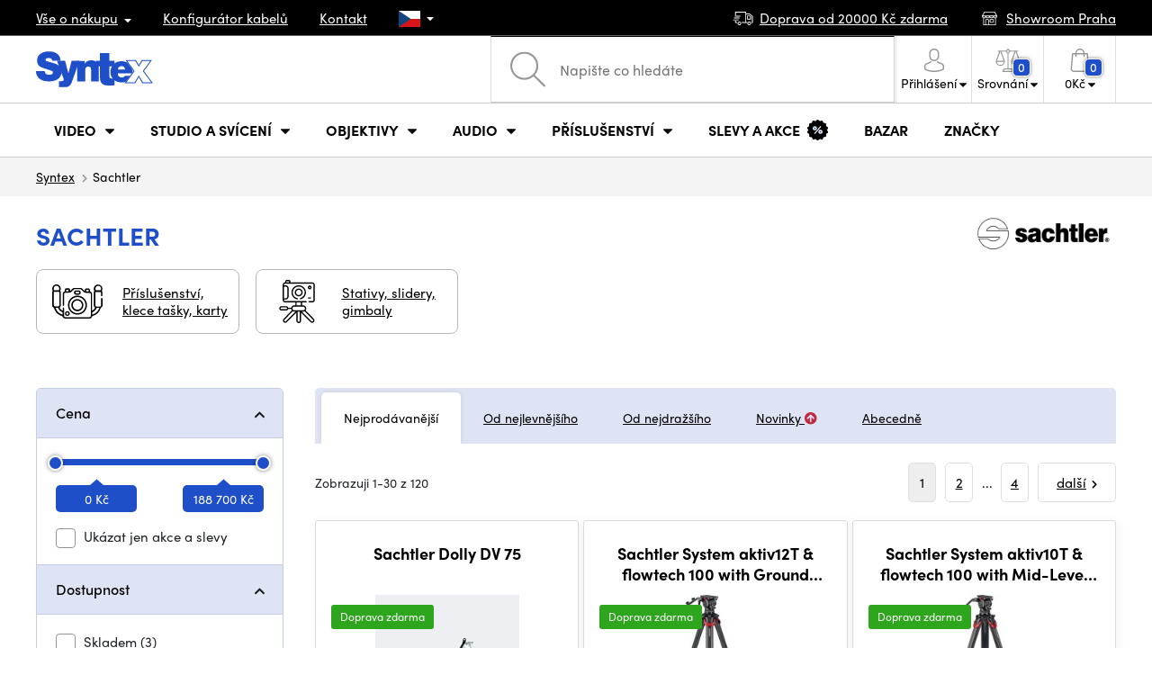

--- FILE ---
content_type: text/html; charset=UTF-8
request_url: https://www.syntex.cz/sachtler
body_size: 28834
content:
<!doctype html>
<html lang="cs" class="cc--light-funky">
<head>
	<meta charset="utf-8">
	<meta name="viewport" content="width=device-width, initial-scale=1, user-scalable=no, maximum-scale=1, shrink-to-fit=no">
	<title>Sachtler / SYNTEX.CZ</title>
	<style> img, svg { max-width: 0px; height: auto; } </style>
	<link rel="stylesheet" href="https://use.typekit.net/xhw5loq.css">
	<link href="/styles/20260118-185811/css.css" rel="stylesheet" lazyload>
	<script>(function(a){_q=function(){return a;};$=function(f){typeof f==="function" && a.push(arguments);return $;};jQuery=$.ready=$;}([]));</script>
	<script>var mobileApp=0, mobilePromo=0, downloadPromo=0, eshopRoundIt=0, eshopLang='CZ', eshopType = 'RETAIL';</script>

	<meta name="description" content="">
	<meta name="twitter:card" content="summary">
	<meta name="twitter:title" content="Sachtler / SYNTEX.CZ">
	<meta name="twitter:description" content="">
	<meta name="twitter:image" content="https://www.syntex.cz/media/facebook/CZ_fbshare.png">

	<meta property="og:title" content="Sachtler / SYNTEX.CZ">
	<meta property="og:description" content="">
	<meta property="og:image" content="https://www.syntex.cz/media/facebook/CZ_fbshare.png">
	<meta property="og:site_name" content="SYNTEX.CZ">
	<meta property="og:url" content="https://www.syntex.cz/sachtler">
	<link rel="shortcut icon" href="/favicon.ico">
	<meta name="robots" content="index, follow">
		<script type="application/ld+json"> {
		"@context": "https://schema.org", "@type":
		"Organization", "url": "https://www.syntex.cz/",
		"logo": "https://www.syntex.cz/styles/img/logo.svg"
	} </script>
		<script> var GTMTag='GTM-NV48VHM'; window.dataLayer = window.dataLayer || []; </script>
		</head>
<body class="preload">
  <div class="web-wrap" id="top">
		<div class="top-info">
			<div class="container">
				<ul>
					<li class="has-dropdown">
						<a href="/all-about-shopping"><span>Vše o nákupu</span></a>
						<ul class="dropdown">
							<li><a href="/i/doprava-a-platba">
								Doprava a platba</a></li>
							<li><a href="/i/vseobecne-obchodni-podminky">
								Obchodní podmínky</a></li>
							<li><a href="/i/podminky-uziti-webu">
								Podmínky užití webu</a></li>
							<li><a href="/i/prodejna-praha">
								Prodejna Praha</a></li>
							<li><a href="/i/prodejna-bratislava">
								Prodejna Bratislava</a></li>
						</ul>
					</li>
					<li><a href="/konfigurator-kabelu">
						<span>Konfigurátor kabelů</span></a></li>
					<li><a href="/i/kontakt">
						Kontakt</a></li>
					<li class="lang has-dropdown">
						<a href="/"><img src="/styles/flags/CZ.svg"/></a>
						<ul class="dropdown">
							<li><a href="https://www.syntex.cz/"><img src="/styles/flags/CZ.svg"/> CZ</a></li>
							<li><a href="https://www.syntex.sk/"><img src="/styles/flags/SK.svg"/> SK</a></li>
							<li><a href="https://www.syntex.tv/"><img src="/styles/flags/EU.svg"/> EU</a></li>
							<li><a href="https://www.syntexshop.hu/"><img src="/styles/flags/HU.svg"/> HU</a></li>
							<li><a href="https://www.syntexshop.at/"><img src="/styles/flags/AT.svg"/> AT</a></li>
							<li><a href="https://www.syntexshop.de/"><img src="/styles/flags/DE.svg"/> DE</a></li>
							<li><a href="https://www.syntex.si/"><img src="/styles/flags/SI.svg"/> SI</a></li>
							<li><a href="https://www.syntex.hr/"><img src="/styles/flags/HR.svg"/> HR</a></li>
						</ul>
					</li>
				</ul>
				<ul>
					<li><a href="/i/doprava-a-platba"><img src="/styles/img/car.svg"/><span>
						Doprava od						20000						Kč zdarma</span></a></li>
															<li><a href="/i/showroom-praha"><img src="/styles/img/shop.svg"/>
						<span>Showroom Praha</span></a></li>
									</ul>
			</div>
		</div>				<div class="header-placeholder"><div class="header-main">
			<header>
				<div class="header-main__top"><div class="container">
					<a href="/" class="logo"><img src="/styles/img/logo.svg"/></a>
					<ul class="tools">
						<li class="tools-search">
							<a href="" class="search-open"><span>
								<svg xmlns="http://www.w3.org/2000/svg" viewBox="0 0 450 449.09"><path d="M446.36,427.62,315,297.29A178.84,178.84,0,0,0,359.1,179.55C359.1,80.48,278.52,0,179.55,0S0,80.58,0,179.55,80.58,359.1,179.55,359.1A178.84,178.84,0,0,0,297.29,315L428.62,445.36a12.67,12.67,0,0,0,8.87,3.73,12.31,12.31,0,0,0,8.87-3.73A12.63,12.63,0,0,0,446.36,427.62ZM25.12,179.55C25.12,94.4,94.4,25.21,179.45,25.21S333.79,94.49,333.79,179.55,264.61,334,179.45,334,25.12,264.7,25.12,179.55Z" style="fill:#969696"/></svg>
							</span><strong>Vyhledat</strong></a>
							<form class="search" method="get" action="/search" id="sform" autocomplete="off">
								<input type="text" id="squery" name="q" value="" placeholder="Napište co hledáte" />
								<span><svg xmlns="http://www.w3.org/2000/svg" viewBox="0 0 450 449.09"><path d="M446.36,427.62,315,297.29A178.84,178.84,0,0,0,359.1,179.55C359.1,80.48,278.52,0,179.55,0S0,80.58,0,179.55,80.58,359.1,179.55,359.1A178.84,178.84,0,0,0,297.29,315L428.62,445.36a12.67,12.67,0,0,0,8.87,3.73,12.31,12.31,0,0,0,8.87-3.73A12.63,12.63,0,0,0,446.36,427.62ZM25.12,179.55C25.12,94.4,94.4,25.21,179.45,25.21S333.79,94.49,333.79,179.55,264.61,334,179.45,334,25.12,264.7,25.12,179.55Z" style="fill:#969696"/></svg></span>
								<a href="" class="search-close" autocomplete="off"><i class="fas fa-times"></i></a>
							</form>
						</li>						<li class="js-click">							<a href="/eshop/loginform">
								<span><svg xmlns="http://www.w3.org/2000/svg" viewBox="0 0 410.76 482.9"><g id="Vrstva_2" data-name="Vrstva 2"><g id="Capa_1" data-name="Capa 1"><path d="M203.63,260.2h3.2c29.3-.5,53-10.8,70.5-30.5,38.5-43.4,32.1-117.8,31.4-124.9-2.5-53.3-27.7-78.8-48.5-90.7C244.73,5.2,226.63.4,206.43,0h-1.7c-11.1,0-32.9,1.8-53.8,13.7s-46.6,37.4-49.1,91.1c-.7,7.1-7.1,81.5,31.4,124.9C150.63,249.4,174.33,259.7,203.63,260.2Zm-75.1-152.9c0-.3.1-.6.1-.8,3.3-71.7,54.2-79.4,76-79.4h1.2c27,.6,72.9,11.6,76,79.4a2,2,0,0,0,.1.8c.1.7,7.1,68.7-24.7,104.5-12.6,14.2-29.4,21.2-51.5,21.4h-1c-22-.2-38.9-7.2-51.4-21.4C121.63,176.2,128.43,107.9,128.53,107.3Z" style="fill:#969696"/><path d="M410.73,383.6v-.3c0-.8-.1-1.6-.1-2.5-.6-19.8-1.9-66.1-45.3-80.9l-1-.3c-45.1-11.5-82.6-37.5-83-37.8a13.5,13.5,0,1,0-15.5,22.1c1.7,1.2,41.5,28.9,91.3,41.7,23.3,8.3,25.9,33.2,26.6,56a20.08,20.08,0,0,0,.1,2.5c.1,9-.5,22.9-2.1,30.9-16.2,9.2-79.7,41-176.3,41-96.2,0-160.1-31.9-176.4-41.1-1.6-8-2.3-21.9-2.1-30.9,0-.8.1-1.6.1-2.5.7-22.8,3.3-47.7,26.6-56,49.8-12.8,89.6-40.6,91.3-41.7a13.5,13.5,0,0,0-15.5-22.1c-.4.3-37.7,26.3-83,37.8-.4.1-.7.2-1,.3C2,314.7.73,361,.13,380.7a20.08,20.08,0,0,1-.1,2.5v.3c-.1,5.2-.2,31.9,5.1,45.3a12.83,12.83,0,0,0,5.2,6.3c3,2,74.9,47.8,195.2,47.8s192.2-45.9,195.2-47.8a13.38,13.38,0,0,0,5.2-6.3C410.93,415.5,410.83,388.8,410.73,383.6Z" style="fill:#969696"/></g></g></svg></span>
								<strong class="has-dropdown">Přihlášení<img src="/styles/img/dropdown-black.svg"></strong>
							</a>
							<div class="login-dropdown dropdown">
								<form action="/eshop/login" method="post">
									<div class="form-group">
										<label>E-mail:</label>
										<input type="email" class="form-control" value="" name="loginemail" required>
									</div>
																		<div class="form-group">
										<label>Heslo:<a href="/eshop/forgotpassword">Zapomenuté heslo</a></label>
										<input type="password" class="form-control" value="" name="loginpassword" required>
									</div>
																		<div class="buttons-divide mb-3">
										<button type="submit" class="btn btn-success">Přihlásit se</button>
										<span>nebo</span>
										<a href="https://www.facebook.com/v15.0/dialog/oauth?scope=email&state=a30440809e193ac6c3d233bdb3e50ef3&response_type=code&approval_prompt=auto&redirect_uri=https%3A%2F%2Fwww.syntex.cz%2F%3Ffacebook%3D1&client_id=516606982478176" class="btn btn-fb"><span><i class="fab fa-facebook-f"></i>&nbsp;&nbsp;Facebook přihlášení</span></a>										<a href="https://accounts.google.com/o/oauth2/auth?response_type=code&access_type=online&client_id=19588025809-v61tok6nae6ogack3b5lgb909tv5smet.apps.googleusercontent.com&redirect_uri=https://www.syntex.cz/?google=1&state&scope=email%20profile&approval_prompt=auto" class="btn btn-google  mt-2"><span><i class="fab fa-google"></i>&nbsp;&nbsp;Google přihlášení</span></a>										<a href="https://appleid.apple.com/auth/authorize?response_type=code&response_mode=form_post&client_id=tv.syntex.login&redirect_uri=https%3A%2F%2Fwww.syntex.cz%2F%3Fapple%3D1&state=eefc40439c&scope=name+email" class="btn btn-apple  mt-2"><span><i class="fab fa-apple"></i>&nbsp;&nbsp;AppleID přihlášení</span></a>										<a href="https://login.szn.cz/api/v1/oauth/auth?client_id=47d30d5d6dab605a61e378f9aaa0e14d14007faaa25e8451&scope=identity,avatar&response_type=code&redirect_uri=https://www.syntex.cz/?seznam=1" class="btn btn-seznam  mt-2"><span><i class="fab fa-scribd  "></i>&nbsp;&nbsp;Seznam přihlášení</span></a>										<span>nebo</span>
										<a href="/eshop/register" class="btn btn-primary">Registrovat se</a>
									</div>
								</form>
							</div>
						</li>
						<li id="compareHeader">
							<a class="compareURL">
								<span>
									<svg xmlns="http://www.w3.org/2000/svg" viewBox="0 0 437.74 419"><g id="Vrstva_2" data-name="Vrstva 2"><g id="Layer_1" data-name="Layer 1"><path d="M437.51,226.27a8.86,8.86,0,0,0-.06-1.15l-.39-1.09c0-.08-.05-.16-.09-.25L376.43,54H392.6a9.13,9.13,0,0,0,0-18.26H254.4A36.4,36.4,0,0,0,228.32,9.68V9.13a9.13,9.13,0,1,0-18.26,0v.55A36.44,36.44,0,0,0,184,35.76H45.79a9.13,9.13,0,1,0,0,18.26H61L.77,223.79.69,224l-.39,1.1a7.47,7.47,0,0,0-.07,1.15A9,9,0,0,0,0,227.42a82.14,82.14,0,1,0,164.28,0,8.67,8.67,0,0,0-.23-1.15,8.86,8.86,0,0,0-.06-1.15L163.6,224c0-.08,0-.16-.09-.25L103,54h81A36.47,36.47,0,0,0,210.06,80.1v275H159.33c-11.79,0-22.24,7.53-25.71,18L119.53,406.3a9.12,9.12,0,0,0,8.4,12.7H310.46a9.13,9.13,0,0,0,8.4-12.7L305,373.84a27.34,27.34,0,0,0-26-18.73H228.32V80.1A36.44,36.44,0,0,0,254.4,54h80.1L274.23,223.79l-.08.23-.39,1.1a9,9,0,0,0-.07,1.15,9,9,0,0,0-.23,1.15,82.14,82.14,0,1,0,164.28,0A8.67,8.67,0,0,0,437.51,226.27Zm-355.37,65A64,64,0,0,1,18.9,236.55H145.38A64,64,0,0,1,82.14,291.31Zm60-73H22.1L81.64,54h.71ZM288,380.3l8.69,20.45h-155l9-21.14a9.13,9.13,0,0,1,8.66-6.24H279.05C283,373.37,286.47,375.88,288,380.3ZM219.19,63.14a18.26,18.26,0,1,1,18.26-18.25A18.27,18.27,0,0,1,219.19,63.14ZM355.1,54h.71l59.81,164.27h-120Zm.5,237.29a64,64,0,0,1-63.23-54.76H418.84A64,64,0,0,1,355.6,291.31Z" style="fill:#969696"/></g></g></svg>
									<span id="comparisonCount">0</span>
								</span>
								<strong class="has-dropdown">Srovnání<img src="/styles/img/dropdown-black.svg"></strong>
							</a>
							<div class="compare-dropdown dropdown" id="compareContent">
																	<div class="delivery-info">
	Přidejte si produkty do porovnání, poté se zde objeví a můžete porovnat parametry.</div>
															</div>
						</li>						<li id="carthover">
							<a href="/eshop/basket">
								<span>
								<svg xmlns="http://www.w3.org/2000/svg" viewBox="0 0 391.4 489"><g id="Vrstva_2" data-name="Vrstva 2"><g id="Capa_1" data-name="Capa 1"><path d="M391.3,422.7l-28-315.3a13.48,13.48,0,0,0-13.4-12.3H292.3a96.61,96.61,0,0,0-193.2,0H41.5a13.41,13.41,0,0,0-13.4,12.3L.1,422.7c0,.4-.1.8-.1,1.2C0,459.8,32.9,489,73.4,489H318c40.5,0,73.4-29.2,73.4-65.1A4.87,4.87,0,0,0,391.3,422.7ZM195.7,27a69.67,69.67,0,0,1,69.6,68.1H126.1A69.67,69.67,0,0,1,195.7,27ZM318,462H73.4c-25.4,0-46-16.8-46.4-37.5L53.8,122.2H99v41a13.5,13.5,0,0,0,27,0v-41H265.3v41a13.5,13.5,0,0,0,27,0v-41h45.2l26.9,302.3C364,445.2,343.3,462,318,462Z" style="fill:#969696"/></g></g></svg>
								<span id="setnumproducts">0</span></span>
								<strong class="has-dropdown"><span id="settotalprice">0</span> Kč<img src="/styles/img/dropdown-black.svg"></strong>
							</a>
							<div class="cart-dropdown dropdown" id="b-cart-content">
									<div class="delivery-info">
		Nic v košíku nemáte, není to škoda?	</div>
								</div>						</li>
						<li class="open-mobile">
							<button class="hamburger hamburger--collapse hamburger--accessible js-hamburger" type="button">
							  	<span class="hamburger-box"><span class="hamburger-inner"></span></span>
								<span class="hamburger-label">Menu</span>
							</button>
						</li>
					</ul>
				</div></div>
								<div class="header-main__nav"><div class="container">
				<nav>
					<ul>
									<li class="hassubmenu">
				<em>					<span>Video</span>
											<i class="fas fa-chevron-down"></i>
						<i class="fas fa-chevron-up"></i>
						<span class="ico-select">
							<svg viewBox="0 0 292.36 164.45"><path d="M286.93,133.33,159,5.42a17.94,17.94,0,0,0-25.7,0L5.42,133.33a17.93,17.93,0,0,0,0,25.69,17.59,17.59,0,0,0,12.85,5.43H274.09a18.17,18.17,0,0,0,12.84-31.12Z"></path></svg>
						</span>
														</em>									<div class="submenu dropdown">
						<div class="submenu__header"><a href="/prevodniky-signalu" class="submenu__header__btn">Video převodníky</a><a href="/software__blackmagic-design" class="submenu__header__btn">daVinci Resolve</a><a href="/software__grass-valley" class="submenu__header__btn submenu__header__btn--dark">EDIUS 11</a><a href="/search?q=av+matrix+shark" class="submenu__header__btn submenu__header__btn--border">Nové AV Matrix režie</a></div>						<div class="submenu__body">
														<div class="submenu__links">
								<div class="submenu__links__section"><strong><a href="/kamery">Kamery</a></strong><ul><li><a href="/digital-cinema">Digital Cinema</a></li><li><a href="/broadcast">Broadcast</a></li><li><a href="/akcni-kamery">Akční kamery</a></li><li><a href="/kompaktni-kamery">Kompaktní kamery</a></li><li><a href="/ptz-kamery">PTZ kamery</a></li><li><a href="/streaming-kamery">Stream kamery</a></li><li><a href="/security-ip">Sledovací kamery</a></li></ul></div><div class="submenu__links__section"><strong><a href="/objektivy-a-filtry">Objektivy, filtry</a></strong><ul><li><a href="/objektivy">Objektivy</a></li><li><a href="/objektivy-cisteni">Čištění</a></li><li><a href="/objektivy-a-filtry-filtry">Filtry</a></li><li class="li-all"><a href="/objektivy-a-filtry">ukaž vše</a></li></ul></div><div class="submenu__links__section"><strong><a href="/bezdratove-video">Bezdrátové video</a></strong><ul><li><a href="/bezdratove-video__vstup%20bezdrát%20video_sdi">SDI přenos</a></li><li><a href="/bezdratove-video__vstup%20bezdr%C3%A1t%20video_hdmi">HDMI přenos</a></li><li><a href="/bezdratove-video__hollyland">Holllyland</a></li></ul></div><div class="submenu__links__section"><strong><a href="/strizny-a-rezie">Střižny, převodníky</a></strong><ul><li><a href="/strizny-rezie">Režie</a></li><li><a href="/strizny-live-mobilni-strizny">Live mobilní střižny</a></li><li><a href="/streaming-rezie">Streaming režie</a></li><li><a href="/softwarove-rezie">Softwarové režie</a></li><li><a href="/prevodniky-signalu">Převodníky signálu</a></li><li><a href="/videorekordery-monitory">Field rekordéry / Monitory</a></li><li><a href="/videorekordery-studiove">Studiové rekordéry</a></li><li><a href="/videorekordery-hdd">Záznam videa</a></li></ul></div><div class="submenu__links__section"><strong><a href="/kabely">Kabely a konektory</a></strong><ul><li><a href="/kabely-hotove-sdi">SDI kabely</a></li><li><a href="/kabely-hdmi">HDMI kabely</a></li><li><a href="/kabely-na-bubnu">Kabely na bubnu</a></li><li><a href="/kabely-hotove-opticke">Optické kabely hotové</a></li><li><a href="/thunderbolt-kabely">Thunderbolt kabely</a></li></ul></div><div class="submenu__links__section"><strong><a href="/interkom">Interkom/Tally</a></strong><ul><li><a href="/interkom__hollyland">Hollyland komunikace</a></li><li><a href="/interkom__avmatrix">AV Matrix Tally</a></li></ul></div><div class="submenu__links__section"><strong><a href="/monitory-projektory">Monitory</a></strong><ul></ul></div>							</div>
																					<div class="submenu__promo">
								<div class="submenu__promo__box lazyload" data-bg="/media/submenu/computeredit.png"><strong>Kamery</strong><a href="/kamery__panasonic">Panasonic</a><a href="/kamery__sony">Sony</a><a href="/kamery__blackmagic-design">Blackmagic Design</a></div><div class="submenu__promo__box lazyload" data-bg="/media/submenu/headphones.png"><strong>Recenze</strong><a href="/recenze-top-5-stativu-do-10-000-kc">Stativy do 10K</a><a href="/jak-vybrat-digitalni-fotoaparat-syntex-cz">Jaký foťák?</a></div><div class="submenu__promo__box lazyload" data-bg="/media/submenu/computeredit.png"><strong>ATEM SDI akce</strong><a href="/akcni-ceny-rezii-blackmagic-atem-mini-sdi">Akční ceny na ATEM</a></div>							</div>
													</div>
					</div>
							</li>
						<li class="hassubmenu">
				<a href="/svetla">					<span>Studio a svícení</span>
											<i class="fas fa-chevron-down"></i>
						<i class="fas fa-chevron-up"></i>
						<span class="ico-select">
							<svg viewBox="0 0 292.36 164.45"><path d="M286.93,133.33,159,5.42a17.94,17.94,0,0,0-25.7,0L5.42,133.33a17.93,17.93,0,0,0,0,25.69,17.59,17.59,0,0,0,12.85,5.43H274.09a18.17,18.17,0,0,0,12.84-31.12Z"></path></svg>
						</span>
														</a>									<div class="submenu dropdown">
						<div class="submenu__header"><a href="/manfrotto" class="submenu__header__btn">Manfotto TOP</a><a href="/svetla__smallrig" class="submenu__header__btn">SmallRig TOP světla</a><a href="/monitory-projektory__feelworld" class="submenu__header__btn submenu__header__btn--dark">Feelword TOP monitory</a><a href="https://www.syntex.cz/monitory-projektory__portkeys" class="submenu__header__btn submenu__header__btn--dark">Portkeys TOP monitory</a></div>						<div class="submenu__body">
														<div class="submenu__links">
								<div class="submenu__links__section"><strong><a href="/svetla-prenosna-svetla">Přenosná světla</a></strong><ul><li><a href="/svetla-studiova-svetla">Studiová světla</a></li><li><a href="/svetla-stativy">Stativy pro světla</a></li><li><a href="/svetla-svetla-na-kameru">Světla na kameru</a></li><li><a href="/prislusenstvi-svetla">Příslušenství</a></li><li><a href="/svetla-stativy">Stativy pro světla</a></li></ul></div><div class="submenu__links__section"><strong><a href="/streaming-a-kodovani">Streaming</a></strong><ul><li><a href="/streaming-rezie">Streaming režie</a></li><li><a href="/streaming-kamery">Stream kamery</a></li><li><a href="/strihove-karty">Karty pro streaming</a></li><li><a href="/strihove-karty__ostatni-strihove-karty_vice-vstupu">I/O karty pro vMix</a></li><li><a href="/streaming-a-kodovani-enkodovaci-karty">Enkodéry</a></li></ul></div><div class="submenu__links__section"><strong><a href="/strizny-a-rezie">Studio</a></strong><ul><li><a href="/klicovani">Klíčování</a></li><li><a href="/prevodniky-signalu">Převodníky signálu</a></li><li><a href="/strizny-rezie">Režie</a></li><li><a href="/videorekordery-studiove">Studiové rekordéry</a></li></ul></div><div class="submenu__links__section"><strong><a href="/monitory-projektory">Monitory</a></strong><ul><li><a href="/monitory-na-kameru">Monitory na kameru</a></li><li><a href="/monitory-studiove">Studiové monitory</a></li><li><a href="/hledacky">Hledáčky</a></li><li><a href="/uchyceni-monitoru">Uchycení monitorů</a></li><li><a href="/stinitka-na-monitory">Stínítka na monitory</a></li><li><a href="/dohledove-monitory">Dohledové monitory</a></li></ul></div><div class="submenu__links__section"><strong><a href="/stativy">Stativy, slidery, gimbaly</a></strong><ul><li><a href="/mikrofon-stativy">Mikrofonni stativy</a></li><li><a href="/kat-stativy">Stativy</a></li></ul></div><div class="submenu__links__section"><strong><a href="/interkom">Interkom/Tally</a></strong><ul></ul></div>							</div>
																					<div class="submenu__promo">
								<div class="submenu__promo__box lazyload" data-bg="/media/submenu/headphones.png"><strong>Smallrig akce</strong><a href="https://www.syntex.cz/smallrig-rc60b-cob-led-video-light-with-power-bank-clamp-edition-4376">Smalrig RC60B</a></div>							</div>
													</div>
					</div>
							</li>
						<li class="hassubmenu">
				<a href="/objektivy-a-filtry">					<span>Objektivy</span>
											<i class="fas fa-chevron-down"></i>
						<i class="fas fa-chevron-up"></i>
						<span class="ico-select">
							<svg viewBox="0 0 292.36 164.45"><path d="M286.93,133.33,159,5.42a17.94,17.94,0,0,0-25.7,0L5.42,133.33a17.93,17.93,0,0,0,0,25.69,17.59,17.59,0,0,0,12.85,5.43H274.09a18.17,18.17,0,0,0,12.84-31.12Z"></path></svg>
						</span>
														</a>									<div class="submenu dropdown">
						<div class="submenu__header"><a href="/objektivy__zoom_ano" class="submenu__header__btn">Zoom objektivy</a><a href="/objektivy__typ-objektivu_pevne-sklo" class="submenu__header__btn">Pevná skla</a><a href="/dzofilm" class="submenu__header__btn submenu__header__btn--dark">DZO TOP</a><a href="/objektivy-a-filtry__viltrox" class="submenu__header__btn submenu__header__btn--dark">Viltrox TOP</a><a href="/objektivy-a-filtry__meike" class="submenu__header__btn submenu__header__btn--dark">Meike TOP</a><a href="/objektivy__bajonet_rf" class="submenu__header__btn submenu__header__btn--border">RF mount objektivy</a><a href="/objektivy__bajonet_pl" class="submenu__header__btn submenu__header__btn--border">PL mount objektivy</a><a href="/objektivy__bajonet_e-mount" class="submenu__header__btn submenu__header__btn--border">Sony E mount</a></div>						<div class="submenu__body">
														<div class="submenu__links">
								<div class="submenu__links__section"><strong><a href="/objektivy-a-filtry">Objektivy, filtry</a></strong><ul><li><a href="/objektivy__bajonet_ef">EF mount</a></li><li><a href="/objektivy__bajonet_x-mount">Fuji X-mount</a></li><li><a href="/objektivy__bajonet_e-mount">E mount</a></li><li><a href="/objektivy__bajonet_rf">RF mount</a></li><li><a href="/objektivy__bajonet_mft">m43 MFT</a></li><li><a href="/objektivy__bajonet_b4-2-3">B4 broadcast</a></li><li><a href="/objektivy__bajonet_pl">PL mount</a></li><li><a href="/objektivy__bajonet_z-mount">Nikon Z-mount</a></li><li><a href="/objektivy__bajonet_l-mount">L mount</a></li><li><a href="/objektivy__anamorfni_ano">Anamorfni</a></li></ul></div><div class="submenu__links__section"><strong><a href="/objektivy-a-filtry-filtry">Filtry</a></strong><ul><li><a href="/objektivy-a-filtry-filtry__typ-filtru_uv-filtr">UV Filtry</a></li><li><a href="/objektivy-a-filtry-filtry__typ-filtru_variable-nd">Variable ND</a></li><li><a href="/objektivy-a-filtry-filtry__moment">Moment filtry</a></li><li><a href="/objektivy-a-filtry-filtry__kfc">KF Concept filtry</a></li><li><a href="/objektivy-a-filtry-filtry__format-filtru_4x5-65">4x5,65 filtry</a></li><li><a href="/objektivy-a-filtry-filtry__bajonet_dji-osmo-pocket-3">DJI Osmo Pocket 3 filtry</a></li><li><a href="/objektivy-a-filtry-sirokouhle-predsadky">Předsádky a Tele</a></li></ul></div><div class="submenu__links__section"><strong><a href="/objektivy-a-filtry-adaptery">Adaptéry objektivů</a></strong><ul><li><a href="/objektivy-a-filtry-adaptery">Adaptéry objektivů</a></li><li><a href="/objektivy-a-filtry-adaptery__redukcni-krouzek_ano">Redukční kroužky</a></li></ul></div><div class="submenu__links__section"><strong><a href="/objektivy-a-filtry-ovladani-zoomu">Zoom a ostření</a></strong><ul><li><a href="/objektivy-a-filtry-bocni-ostreni">Boční ostření</a></li><li><a href="/objektivy-a-filtry-kompendia">Matte box</a></li><li><a href="/objektivy-a-filtry-ovladani-zoomu">Ovládání zoomu</a></li></ul></div><div class="submenu__links__section"><strong><a href="/objektivy-a-filtry">Krytky a číštění</a></strong><ul><li><a href="/objektivy-cisteni">Čištění objektivů</a></li><li><a href="/krytky-na-objektiv">Krytky na objektiv</a></li></ul></div>							</div>
																					<div class="submenu__promo">
								<div class="submenu__promo__box" ><strong>DZO objektivy</strong><a href="/dzofilm">DZO</a></div><div class="submenu__promo__box" ><strong>Viltrox objektivy</strong><a href="https://www.syntex.cz/objektivy__viltrox__bajonet_x-mount">Viltrox pro Fuji</a><a href="https://www.syntex.cz/objektivy__viltrox__bajonet_z-mount">Viltrox pro Z-Mount</a></div><div class="submenu__promo__box" ><strong>MEIKE novinky</strong><a href="/objektivy__meike?sort=4">MEIKE novinky</a><a href="/objektivy__meike?sort=4&availability=1">MEIKE skladem</a><a href="/search?q=meike+prime">MEIKE PRIME</a></div>							</div>
													</div>
					</div>
							</li>
						<li class="hassubmenu">
				<a href="/audio">					<span>Audio</span>
											<i class="fas fa-chevron-down"></i>
						<i class="fas fa-chevron-up"></i>
						<span class="ico-select">
							<svg viewBox="0 0 292.36 164.45"><path d="M286.93,133.33,159,5.42a17.94,17.94,0,0,0-25.7,0L5.42,133.33a17.93,17.93,0,0,0,0,25.69,17.59,17.59,0,0,0,12.85,5.43H274.09a18.17,18.17,0,0,0,12.84-31.12Z"></path></svg>
						</span>
														</a>									<div class="submenu dropdown">
						<div class="submenu__header"><a href="/audio__sennheiser" class="submenu__header__btn submenu__header__btn--dark">Sennheiser TOP</a><a href="/rode" class="submenu__header__btn submenu__header__btn--dark">RODE TOP</a><a href="/audio__hollyland" class="submenu__header__btn submenu__header__btn--dark">Hollyland TOP</a></div>						<div class="submenu__body">
														<div class="submenu__links">
								<div class="submenu__links__section"><strong><a href="/audio-mikrofony">Mikrofony</a></strong><ul><li><a href="/kamerove-mikrofony">Kamerové mikrofony</a></li><li><a href="/studiove-mikrofony">Studiové mikrofony</a></li><li><a href="/klopove-mikrofony">Klopové mikrofony</a></li><li><a href="/bezdratove-systemy">Bezdrátové systémy</a></li><li><a href="/mikrofony-prislusenstvi">Příslušenství</a></li><li><a href="/mikrofon-stativy">Mikrofonni stativy</a></li></ul></div><div class="submenu__links__section"><strong><a href="/sluchatka">Sluchátka</a></strong><ul><li><a href="/sluchatka__sennheiser">Sennheiser sluchátka</a></li><li><a href="/sluchatka__rode">RODE sluchátka</a></li><li><a href="/sluchatka__yamaha">Yamaha sluchátka</a></li></ul></div><div class="submenu__links__section"><strong><a href="/audio-studiove-monitory">Studiové monitory</a></strong><ul><li><a href="/studio-monitory?sort=1&cmax_0=5000&vmax_0=50000&vmin_0=0&cmin_0=0">do 5.000 Kč</a></li><li><a href="/studio-monitory?sort=1&cmin_0=5000&cmax_0=10000&vmin_0=0&vmax_0=50000">5-10.000 Kč</a></li></ul></div><div class="submenu__links__section"><strong><a href="/audio-mixpulty">Mixpulty</a></strong><ul><li><a href="/audio-mixpulty__rode">Mixpulty Rode</a></li><li><a href="/audio-mixpulty__presonus">Mixpulty Presonus</a></li><li><a href="/audiorozhrani">Audio rozhraní</a></li><li><a href="/audio-rekordery">Rekordéry</a></li></ul></div><div class="submenu__links__section"><strong><a href="/kabely">Kabely a konektory</a></strong><ul><li><a href="/kabely-hotove-audio">Audio kabely</a></li><li><a href="/kabely-hotove-audio__typ-konektoru-parametry-hotove-kabely_xlr-xlr">XLR kabely</a></li></ul></div>							</div>
																				</div>
					</div>
							</li>
						<li class="hassubmenu">
				<a href="/prislusenstvi">					<span>Příslušenství</span>
											<i class="fas fa-chevron-down"></i>
						<i class="fas fa-chevron-up"></i>
						<span class="ico-select">
							<svg viewBox="0 0 292.36 164.45"><path d="M286.93,133.33,159,5.42a17.94,17.94,0,0,0-25.7,0L5.42,133.33a17.93,17.93,0,0,0,0,25.69,17.59,17.59,0,0,0,12.85,5.43H274.09a18.17,18.17,0,0,0,12.84-31.12Z"></path></svg>
						</span>
														</a>									<div class="submenu dropdown">
						<div class="submenu__header"><a href="/smallrig?sort=4" class="submenu__header__btn">Novinky SmallRig</a><a href="/smallrig" class="submenu__header__btn submenu__header__btn--dark">SmallRig TOP</a><a href="/kat-stativy__manfrotto" class="submenu__header__btn submenu__header__btn--dark">Manfrotto TOP stativy</a><a href="/prislusenstvi__masters_18850,18869,18870,18871,20691,20694,28542,28543,28544,28545,28546,31026,31028,32430,37190,37191,37193,37194" class="submenu__header__btn submenu__header__btn--dark">iPhone příslušenství</a></div>						<div class="submenu__body">
														<div class="submenu__links">
								<div class="submenu__links__section"><strong><a href="/prislusenstvi-rigy">Rigy, klece, doplňky</a></strong><ul><li><a href="/hotove-kity">Hotové kity</a></li><li><a href="/klece">Klece</a></li><li><a href="/desticky-pod-kameru">Destičky pod kameru</a></li><li><a href="/matte-box">Matte box</a></li><li><a href="/magic-arm">Magic arm - ramena</a></li><li><a href="/ramenni-operky">Ramenní opěrky</a></li><li><a href="/handles">Handles</a></li><li><a href="/15-19mm-prislusenstvi">15 a 19mm příslušenství</a></li><li><a href="/srouby">Šrouby, šroubováky</a></li></ul></div><div class="submenu__links__section"><strong><a href="/stativy">Stativy, slidery, gimbaly</a></strong><ul><li><a href="/kat-stativy">Stativy</a></li><li><a href="/kat-stativove-desticky">Stativové destičky</a></li><li><a href="/stativy-pro-svetla">Stativy pro světla</a></li><li><a href="/ministativy">Stolní stativy</a></li><li><a href="/kat-gimbaly">Gimbaly</a></li><li><a href="/slidery">Slidery</a></li></ul></div><div class="submenu__links__section"><strong><a href="/baterie">Baterie</a></strong><ul><li><a href="/baterie-14-4v__mount-type_v-mount">V-Mount baterie</a></li><li><a href="/baterie-7-2v__mount-type_np-f">Sony NP baterie</a></li><li><a href="/baterie-14-4v">Baterie 14,4V</a></li><li><a href="/baterie-7-2v">Baterie 7,2V</a></li><li><a href="/nabijecky-14-4v">Nabíječky 14,4V</a></li><li><a href="/nabijecky-7-2v">Nabíječky 7,2V</a></li><li><a href="/napajeni-bateriove-desticky">Napájecí destičky</a></li><li><a href="/zdroje-ke-kameram">Napájecí zdroje</a></li></ul></div><div class="submenu__links__section"><strong><a href="/media-karty-ctecky">Karty, čtečky</a></strong><ul><li><a href="/sd-karty">SD karty</a></li><li><a href="/ssd">SSD</a></li><li><a href="/cfast-karty">CFAST karty</a></li><li><a href="/cfexpress">CFexpress</a></li><li><a href="/red-mini-mag">RED MINI-MAG</a></li><li><a href="/ctecky-karet">Čtečky karet</a></li></ul></div><div class="submenu__links__section"><strong><a href="/kabely">Kabely a konektory</a></strong><ul><li><a href="/kabely-hdmi">HDMI kabely</a></li><li><a href="/kabely-hotove-sdi">SDI kabely</a></li><li><a href="/kabely-na-bubnu">Kabely na bubnu</a></li><li><a href="/kabely-hotove-opticke">Optické kabely hotové</a></li></ul></div><div class="submenu__links__section"><strong><a href="/tasky-kufry-pro-kameru">Tašky, kufry, pršipláště</a></strong><ul><li><a href="/fotobatohy">Batohy</a></li><li><a href="/kufry">Kufry</a></li><li><a href="/plastenky">Pláštěnky</a></li><li><a href="/fotobatohy__moment">Batohy Moment</a></li></ul></div>							</div>
																					<div class="submenu__promo">
								<div class="submenu__promo__box lazyload" data-bg="/media/submenu/computeredit.png"><strong>Jak vybrat stativ do 10000Kč</strong><a href="/recenze-top-5-stativu-do-10-000-kc">Jak vybrat stativ</a></div><div class="submenu__promo__box lazyload" data-bg="/media/submenu/headphones.png"><strong>Klec pro mobily</strong><a href="/smallrig-x-brandon-li-mobile-video-kit-for-iphone-15-pro-max-co-design-edition-4407-4407">Brandon Li klec</a></div>							</div>
													</div>
					</div>
							</li>
						<li>
				<a href="/sale">					<span>Slevy a akce</span>
																<svg  xmlns="http://www.w3.org/2000/svg" viewBox="0 0 478.19 488.03"><g id="Vrstva_2" data-name="Vrstva 2"><g id="Capa_1" data-name="Capa 1"><circle cx="174.24" cy="202.56" r="20.4" style="fill:#1f4fc7"></circle><circle cx="303.84" cy="285.36" r="20.4" style="fill:#1f4fc7"></circle><path d="M472,271l-7.4-10.1a31.84,31.84,0,0,1-.3-37.1l7.2-10.2a31.83,31.83,0,0,0-11-46.4l-11-5.9a31.69,31.69,0,0,1-16.3-33.3l2.1-12.3a31.76,31.76,0,0,0-30-37l-12.5-.5a31.88,31.88,0,0,1-29.2-22.9l-3.5-12A31.7,31.7,0,0,0,317,23l-11.5,4.9a31.69,31.69,0,0,1-36.2-8l-8.3-9.3a31.7,31.7,0,0,0-47.6.4l-8.2,9.4a31.8,31.8,0,0,1-36.1,8.5l-11.6-4.8a31.84,31.84,0,0,0-42.8,21l-3.3,12.1a31.58,31.58,0,0,1-28.8,23.3l-12.5.7a31.75,31.75,0,0,0-29.4,37.5L43,131a31.7,31.7,0,0,1-15.8,33.5l-10.9,6.1a31.73,31.73,0,0,0-10.2,46.5l7.4,10.1a31.84,31.84,0,0,1,.3,37.1l-7.2,10.2a31.83,31.83,0,0,0,11,46.4l11,5.9a31.69,31.69,0,0,1,16.3,33.3l-2.1,12.3a31.76,31.76,0,0,0,30,37l12.5.5a31.88,31.88,0,0,1,29.2,22.9l3.5,12a31.7,31.7,0,0,0,43.1,20.3l11.5-4.9a31.69,31.69,0,0,1,36.2,8l8.3,9.3a31.7,31.7,0,0,0,47.6-.4l8.2-9.4a31.8,31.8,0,0,1,36.1-8.5l11.6,4.8a31.84,31.84,0,0,0,42.8-21l3.3-12.1a31.58,31.58,0,0,1,28.8-23.3l12.5-.7a31.75,31.75,0,0,0,29.4-37.5l-2.3-12.3a31.7,31.7,0,0,1,15.8-33.5l10.9-6.1A31.7,31.7,0,0,0,472,271Zm-347.1-68.4a49.2,49.2,0,1,1,49.2,49.2A49.16,49.16,0,0,1,124.94,202.56Zm58.7,126.9a12,12,0,0,1-16.9,1.6h0a12,12,0,0,1-1.6-16.9l129.1-155.5a12,12,0,1,1,18.5,15.3Zm120.2,5.1a49.2,49.2,0,1,1,49.2-49.2A49.16,49.16,0,0,1,303.84,334.56Z" style="fill:#1f4fc7"></path></g></g></svg>
									</a>							</li>
						<li>
				<a href="/used">					<span>Bazar</span>
														</a>							</li>
						<li>
				<a href="/brands">					<span>Značky</span>
														</a>							</li>
								</ul>
					<ul class="only-mobile">
						<li><a href="/i/o-nas">
							Informace</a></li>
						<li><a href="/i/showroom-praha">
							Showroom Praha</a></li>
						<li><a href="/i/kontakt">
							Kontakt</a></li>
						<li><a href="/konfigurator-kabelu">
							Konfigurátor kabelů</a></li>
					</ul>
					<ul class="only-mobile-lang">
						<li><a href="https://www.syntex.cz/"><img src="/styles/flags/CZ.svg"/><span>CZ</span></a></li>
						<li><a href="https://www.syntex.sk/"><img src="/styles/flags/SK.svg"/><span>SK</span></a></li>
						<li><a href="https://www.syntex.tv/"><img src="/styles/flags/EU.svg"/><span>EU</span></a></li>
						<li><a href="https://www.syntexshop.hu/"><img src="/styles/flags/HU.svg"/><span>HU</span></a></li>
						<li><a href="https://www.syntexshop.at/"><img src="/styles/flags/AT.svg"/><span>AT</span></a></li>
						<li><a href="https://www.syntexshop.de/"><img src="/styles/flags/DE.svg"/><span>DE</span></a></li>
						<li><a href="https://www.syntex.si/"><img src="/styles/flags/SI.svg"/><span>SI</span></a></li>
						<li><a href="https://www.syntex.hr/"><img src="/styles/flags/HR.svg"/><span>HR</span></a></li>
					</ul>
				</nav>
				</div></div>
							</header>
		</div></div>
				<div class="content-wrap">
<div class="breadcrumb-wrap">
	<div class="container">
		<ol class="breadcrumb">
			<li class="breadcrumb-item"><a href="/">Syntex</a></li>
			<li class="breadcrumb-item">Sachtler</li>		<script type="application/ld+json"> {
      		"@context": "https://schema.org",
      		"@type": "BreadcrumbList",
      		"itemListElement": [
				{ "@type": "ListItem", "position": 1, "name": "Sachtler", "item": "https://www.syntex.cz/sachtler" }
		]} </script>
				</ol>
	</div>
</div>
<div class="container category-main">
<script>var isB2B=0,websiteURL='https://www.syntex.cz',forceNoAjax=false,defaultHash='',doResetFilter=false,eshopBaseURL='',eshopBaseHASH='',inFilterReset=false,proceedWithReset=true,firstTimeFilter=true;</script>
<div class="container category-main">
			<h1 id="h1a">Sachtler</h1>
		<img src="/media/logo/sachtler.png" alt="Sachtler" class="float-right d-none d-md-inline-block" style="max-height:40px; margin-top:-50px">		<div class="seotexttop">
									<div id="seotexttop"></div>
		</div>
	
			<div class="category-thumbs">
							<a href="prislusenstvi__sachtler" class="category-thumb">
					<span><img class="lazyload" data-src="/styles/img/menu/prislusenstvi.svg" alt="Příslušenství, klece tašky, karty"></span>					<strong>Příslušenství, klece tašky, karty</strong>
				</a>
							<a href="stativy__sachtler" class="category-thumb">
					<span><img class="lazyload" data-src="/styles/img/menu/stativy.svg" alt="Stativy, slidery, gimbaly"></span>					<strong>Stativy, slidery, gimbaly</strong>
				</a>
					</div>
	
		<div class="category-wrap" id="eshopstart">
		<div class="category-filter">
			<a href="" class="filter-mobile js-filter-toggle">Filtrování produktů</a>
			<div class="filter">
				<div class="filter__mobile">
					<a href="" class="btn btn-primary  js-filter-toggle">&times</a>
				</div>
				<div class="filter-group">
					<form action="?" id="ext-filter">
						<input type="hidden" name="sort" id="sort" value="0">
													<div class="filter-box is-open">
								<h3><a href="">Cena</a></h3>
								<div class="in">
											<div class="slider-range-wrap">
			<div class="slider-range" id="slider0" data-id="slider0" data-cmin="0" data-cmax="188700" data-vmin="0" data-vmax="188700" data-step="1" data-range="true" data-suffix=" Kč" data-decimals="0"></div>
			<input type="hidden" name="vmin_0" value="0">
			<input type="hidden" name="vmax_0" value="188700">
			<input type="hidden" class="cmin" name="cmin_0" value="0">
			<input type="hidden" class="cmax" name="cmax_0" value="188700">
			<div class="from-to">
				<div class="slider-from"></div>
				<div class="slider-to"></div>
			</div>
		</div>

				<div class="checkbox-list mt-3">
			<label class="input-checkbox">
				<input type="checkbox" name="discounts"  value="1" class="inp-item__inp">
				<span class="inp-item">
					Ukázat jen akce a slevy				</span>
			</label>
		</div>
										</div>
							</div>
										<div class="filter-box is-open">
				<h3><a href="#" class="f-filter__name">Dostupnost</a></h3>
				<div class="in">
				<div class="checkbox-list">

					<label class="input-checkbox">
						<input type="checkbox" name="availability" value="1"  class="inp-item__inp">
						<span class="inp-item">
							Skladem <span class="c"></span>
						</span>
					</label>
			<label class="input-checkbox"><input class="inp-item__inp furl" type="checkbox"  name="sklad[]" value="2" data-typ="sklad" data-value="2" data-param="2"><span>Bratislava <span class="c"></span></span></label><label class="input-checkbox"><input class="inp-item__inp furl" type="checkbox"  name="sklad[]" value="1" data-typ="sklad" data-value="1" data-param="1"><span>Praha <span class="c"></span></span></label>				</div>
				</div>
			</div>
			<div class="filter-box is-open"><h3><a href="#" class="f-filter__name">Hlavní parametry</a></h3><div class="in"><h4>Zatížení stativu</h4><div id='filtr244' class='slider-range-wrap' data-id='filtr244'>							<div class="slider-range" id="slider244" data-id="slider244" data-cmin="4" data-cmax="55" data-vmin="4" data-vmax="55" data-step="1" data-range="true" data-suffix=" kg" data-decimals="0">
								<input type="hidden" name="vmin_244" value="4">
								<input type="hidden" name="vmax_244" value="55">
								<input type="hidden" class="cmin" name="cmin_244" value="4">
								<input type="hidden" class="cmax" name="cmax_244" value="55">
							</div>
							<div class="from-to">
								<div class="slider-from"></div>
								<div class="slider-to"></div>
							</div>
							</div><h4>Nosnost</h4><div id='filtr197' class='slider-range-wrap' data-id='filtr197'>							<div class="slider-range" id="slider197" data-id="slider197" data-cmin="8" data-cmax="55" data-vmin="8" data-vmax="55" data-step="1" data-range="true" data-suffix=" " data-decimals="0">
								<input type="hidden" name="vmin_197" value="8">
								<input type="hidden" name="vmax_197" value="55">
								<input type="hidden" class="cmin" name="cmin_197" value="8">
								<input type="hidden" class="cmax" name="cmax_197" value="55">
							</div>
							<div class="from-to">
								<div class="slider-from"></div>
								<div class="slider-to"></div>
							</div>
							</div><h4>Polokoule</h4><div class='checkbox-list' id='filtr196' data-id='filtr196'><label class="input-checkbox"><input class="furl" type="checkbox"  name="param_196[]" value="1133" data-typ="hlavy-polokoule" data-value="1133"><span>100 <span class="c"></span></span></label><label class="input-checkbox"><input class="furl" type="checkbox"  name="param_196[]" value="1134" data-typ="hlavy-polokoule" data-value="1134"><span>150 <span class="c"></span></span></label><label class="input-checkbox"><input class="furl" type="checkbox"  name="param_196[]" value="1132" data-typ="hlavy-polokoule" data-value="1132"><span>75 <span class="c"></span></span></label></div><h4>Typ</h4><div class='checkbox-list' id='filtr185' data-id='filtr185'><label class="input-checkbox"><input class="furl" type="checkbox"  name="param_185[]" value="1131" data-typ="stativy-typ" data-value="1131"><span>Fluidní hlava <span class="c"></span></span></label></div><h4>Polokoule</h4><div class='checkbox-list' id='filtr53' data-id='filtr53'><label class="input-checkbox"><input class="furl" type="checkbox"  name="param_53[]" value="177" data-typ="polokoule" data-value="177"><span>100 <span class="c"></span></span></label><label class="input-checkbox"><input class="furl" type="checkbox"  name="param_53[]" value="176" data-typ="polokoule" data-value="176"><span>75 <span class="c"></span></span></label></div><h4>Nosnost stativu</h4><div id='filtr45' class='slider-range-wrap' data-id='filtr45'>							<div class="slider-range" id="slider45" data-id="slider45" data-cmin="4" data-cmax="8" data-vmin="4" data-vmax="8" data-step="0.1" data-range="true" data-suffix=" kg" data-decimals="1">
								<input type="hidden" name="vmin_45" value="4">
								<input type="hidden" name="vmax_45" value="8">
								<input type="hidden" class="cmin" name="cmin_45" value="4">
								<input type="hidden" class="cmax" name="cmax_45" value="8">
							</div>
							<div class="from-to">
								<div class="slider-from"></div>
								<div class="slider-to"></div>
							</div>
							</div><h4>Material</h4><div class='checkbox-list' id='filtr186' data-id='filtr186'><label class="input-checkbox"><input class="furl" type="checkbox"  name="param_186[]" value="1098" data-typ="stativy-nohy-material" data-value="1098"><span>Karbon <span class="c"></span></span></label></div><h4>Materiál</h4><div class='checkbox-list' id='filtr190' data-id='filtr190'><label class="input-checkbox"><input class="furl" type="checkbox"  name="param_190[]" value="1113" data-typ="stativ-set-material" data-value="1113"><span>Carbon <span class="c"></span></span></label><label class="input-checkbox"><input class="furl" type="checkbox"  name="param_190[]" value="1104" data-typ="stativ-set-material" data-value="1104"><span>Hliník <span class="c"></span></span></label></div><h4>Typ rozpěry</h4><div class='checkbox-list' id='filtr189' data-id='filtr189'><label class="input-checkbox"><input class="furl" type="checkbox"  name="param_189[]" value="1107" data-typ="stativ-set-typ-rozpery" data-value="1107"><span>Spodní <span class="c"></span></span></label><label class="input-checkbox"><input class="furl" type="checkbox"  name="param_189[]" value="1105" data-typ="stativ-set-typ-rozpery" data-value="1105"><span>Střední <span class="c"></span></span></label></div></div></div>
<script> eshopBaseURL="/sachtler"; eshopBaseHASH=""; defaultHash="&vyrobceid=292";  </script>						<div class="filter-box is-open force-open">
							<p class="text-center mt-3"><button type="reset" class="btn btn-outline-light item-icon cancel-all-filters">zrušit všechny filtry</button></p>
							<p class="text-center mt-1 d-block d-md-none"><button class="btn btn-success" id="toggleFilterLink">Zobrazit výsledky</button></p>
						</div>
					</form>
				</div>
									<div class="search-dropdown">
		<div class="search-dropdown__head">
			<h2>Najděte si rychle příslušenství k Vaší kameře</h2>
		</div>
		<form action="/ajax/master.php" method="post" class="search-dropdown__body">
			<div class="search-dropdown__select">
				<select class="form-control select-search" data-placeholder="Vyberte výrobce" data-searchplaceholder="Zadejte název výrobce" id="selectbrand">
					<option></option>
											<option value="322">Fujifilm</option>
											<option value="140">Apple</option>
											<option value="395">ARRI</option>
											<option value="15">Blackmagic Design</option>
											<option value="280">Canon</option>
											<option value="324">DJI</option>
											<option value="167">GoPro</option>
											<option value="320">Insta360</option>
											<option value="357">Leica</option>
											<option value="321">Nikon</option>
											<option value="115">Panasonic</option>
											<option value="174">RED</option>
											<option value="225">Tilta</option>
											<option value="194">Samsung</option>
											<option value="218">Sigma</option>
											<option value="20">SONY</option>
											<option value="252">Zhiyun-tech</option>
									</select>
			</div>
			<div class="search-dropdown__select">
				<select name="itemid" class="form-control select-search" data-placeholder="Napište název modelu" data-searchplaceholder="Napište název modelu" id="selectmodel">
					<option></option>
											<option data-vid="322" value="44972"> FUJIFILM GFX ETERNA 55</option>
											<option data-vid="140" value="18868">Apple iPad</option>
											<option data-vid="140" value="18870">Apple iPhone 11</option>
											<option data-vid="140" value="18869">Apple iPhone 12</option>
											<option data-vid="140" value="18850">Apple iPhone 13</option>
											<option data-vid="140" value="31028">Apple iPhone 13 Pro</option>
											<option data-vid="140" value="31026">Apple iPhone 13 Pro Max</option>
											<option data-vid="140" value="28543">Apple iPhone 14</option>
											<option data-vid="140" value="32430">Apple iPhone 14 Plus</option>
											<option data-vid="140" value="20694">Apple iPhone 14 Pro</option>
											<option data-vid="140" value="20691">Apple iPhone 14 Pro Max</option>
											<option data-vid="140" value="28544">Apple iPhone 15</option>
											<option data-vid="140" value="28545">Apple iPhone 15 Plus</option>
											<option data-vid="140" value="28542">Apple iPhone 15 Pro</option>
											<option data-vid="140" value="28546">Apple iPhone 15 Pro Max</option>
											<option data-vid="140" value="37190">Apple iPhone 16</option>
											<option data-vid="140" value="37191">Apple iPhone 16 Plus</option>
											<option data-vid="140" value="37193">Apple iPhone 16 Pro</option>
											<option data-vid="140" value="37194">Apple iPhone 16 Pro Max</option>
											<option data-vid="140" value="42146">Apple iPhone 17</option>
											<option data-vid="140" value="42147">Apple iPhone 17 Air</option>
											<option data-vid="140" value="42145">Apple iPhone 17 Pro</option>
											<option data-vid="140" value="42144">Apple iPhone 17 Pro Max</option>
											<option data-vid="140" value="18871">Apple iPhone X</option>
											<option data-vid="395" value="44957">ARRI Alexa Mini</option>
											<option data-vid="15" value="28356">Blackmagic Design Cinema Camera 6K</option>
											<option data-vid="15" value="28357">Blackmagic Design Micro Studio Camera 4K G2</option>
											<option data-vid="15" value="45633">Blackmagic Design Micro Studio Camera 4K G2</option>
											<option data-vid="15" value="32561">Blackmagic Design Micro Studio Camera 4K G2</option>
											<option data-vid="15" value="27261">Blackmagic Design Pocket Cinema Camera 4K</option>
											<option data-vid="15" value="5118">Blackmagic Design Pocket Cinema Camera 4K</option>
											<option data-vid="15" value="31190">Blackmagic Design Pocket Cinema Camera 4K STARTER SET</option>
											<option data-vid="15" value="10010">Blackmagic Design Pocket Cinema Camera 6K</option>
											<option data-vid="15" value="28216">Blackmagic Design Pocket Cinema Camera 6K</option>
											<option data-vid="15" value="19142">Blackmagic Design Pocket Cinema Camera 6K G2</option>
											<option data-vid="15" value="28213">Blackmagic Design Pocket Cinema Camera 6K G2</option>
											<option data-vid="15" value="32414">Blackmagic Design Pocket Cinema Camera 6K Pro</option>
											<option data-vid="15" value="16127">Blackmagic Design Pocket Cinema Camera 6K Pro</option>
											<option data-vid="15" value="34064">Blackmagic Design PYXIS 6K (L-Mount)</option>
											<option data-vid="15" value="34067">Blackmagic Design PYXIS 6K EF</option>
											<option data-vid="15" value="34068">Blackmagic Design PYXIS 6K PL</option>
											<option data-vid="15" value="16976">Blackmagic Design Studio Camera 4K Plus</option>
											<option data-vid="15" value="16972">Blackmagic Design Studio Camera 4K Pro</option>
											<option data-vid="15" value="17739">Blackmagic Design URSA Broadcast G2</option>
											<option data-vid="15" value="14985">Blackmagic Design URSA Mini Pro 12K</option>
											<option data-vid="15" value="5482">Blackmagic Design URSA Mini Pro G2</option>
											<option data-vid="280" value="42297">Canon C50</option>
											<option data-vid="280" value="18782">Canon C70</option>
											<option data-vid="280" value="41394">Canon C80</option>
											<option data-vid="280" value="16758">Canon EOS C300 MKIII</option>
											<option data-vid="280" value="16756">Canon EOS R</option>
											<option data-vid="280" value="36878">Canon EOS R1 (tělo)</option>
											<option data-vid="280" value="32548">Canon EOS R10</option>
											<option data-vid="280" value="16757">Canon EOS R5 </option>
											<option data-vid="280" value="37196">Canon EOS R5 Mark II</option>
											<option data-vid="280" value="36880">Canon EOS R5 Mark II (tělo)</option>
											<option data-vid="280" value="22386">Canon EOS R50</option>
											<option data-vid="280" value="19869">Canon EOS R5C</option>
											<option data-vid="280" value="16753">Canon EOS R6</option>
											<option data-vid="280" value="21004">Canon EOS R6 Mark II</option>
											<option data-vid="280" value="22385">Canon EOS R8</option>
											<option data-vid="280" value="42369">Canon PowerShot V1</option>
											<option data-vid="280" value="23718">Canon ROS R7</option>
											<option data-vid="280" value="16763">Canon XA40</option>
											<option data-vid="280" value="17190">Canon XA50</option>
											<option data-vid="280" value="17192">Canon XA55</option>
											<option data-vid="324" value="32721">DJI Action 2 Dual-Screen Combo 128G</option>
											<option data-vid="324" value="33919">DJI Avata 2 (Drone Only)</option>
											<option data-vid="324" value="38398">DJI Flip</option>
											<option data-vid="324" value="20834">DJI FPV Combo</option>
											<option data-vid="324" value="21023">DJI Mavic 3</option>
											<option data-vid="324" value="27662">DJI Mavic 3 PRO</option>
											<option data-vid="324" value="28760">DJI Mini 3 Pro</option>
											<option data-vid="324" value="28711">DJI Mini 4 Pro (DJI RC 2)</option>
											<option data-vid="324" value="28949">DJI Mini 4 Pro (DJI RC-N2)</option>
											<option data-vid="324" value="41437">DJI Osmo 360  Standard Combo</option>
											<option data-vid="324" value="20832">DJI Osmo Action 3 Standard Combo</option>
											<option data-vid="324" value="29100">DJI Osmo Action 4 Standard Combo</option>
											<option data-vid="324" value="37167">DJI Osmo Action 5 Pro Adventure Combo</option>
											<option data-vid="324" value="37158">DJI Osmo Action 5 Pro Standard Combo</option>
											<option data-vid="324" value="45390">DJI Osmo Action 6 Standard Combo</option>
											<option data-vid="324" value="42382">DJI OSMO NANO Standard Combo (128GB)</option>
											<option data-vid="324" value="30828">DJI Osmo Pocket 3</option>
											<option data-vid="324" value="28927">DJI Ronin 4D 4-Axis Cinema Camera 6K Combo</option>
											<option data-vid="324" value="31886">DJI Ronin 4D 4-Axis Cinema Camera 8K Combo</option>
											<option data-vid="324" value="20829">DJI RS 2</option>
											<option data-vid="324" value="28111">DJI RS 2</option>
											<option data-vid="324" value="20830">DJI RS 3</option>
											<option data-vid="324" value="22387">DJI RS 3 Mini</option>
											<option data-vid="324" value="28800">DJI RS 3 Pro</option>
											<option data-vid="324" value="23009">DJI RS 3 Pro</option>
											<option data-vid="324" value="23007">DJI RS 3 Pro Combo</option>
											<option data-vid="324" value="41091">DJI RS 4</option>
											<option data-vid="324" value="33895">DJI RS 4</option>
											<option data-vid="324" value="33900">DJI RS 4 Pro</option>
											<option data-vid="324" value="28112">DJI RSC 2</option>
											<option data-vid="324" value="31887">DJI Zenmuse X9-8K Gimbal Camera</option>
											<option data-vid="322" value="41362">FUJIFILM  X-HF1  dark silver</option>
											<option data-vid="322" value="30050">Fujifilm GFX 100 II</option>
											<option data-vid="322" value="22225">Fujifilm GFX 100S</option>
											<option data-vid="322" value="22226">Fujifilm GFX 50S II</option>
											<option data-vid="322" value="39566">FUJIFILM GFX100RF BLACK</option>
											<option data-vid="322" value="39565">FUJIFILM GFX100RF SILVER</option>
											<option data-vid="322" value="36034">Fujifilm GFX100S II</option>
											<option data-vid="322" value="20824">Fujifilm X-E4</option>
											<option data-vid="322" value="41356">FUJIFILM X-E5 black</option>
											<option data-vid="322" value="27635">Fujifilm X-H2</option>
											<option data-vid="322" value="27634">Fujifilm X-H2S</option>
											<option data-vid="322" value="41357">FUJIFILM X-HF1 Black</option>
											<option data-vid="322" value="41360">FUJIFILM X-HF1 Silver</option>
											<option data-vid="322" value="37806">Fujifilm X-M5 (černý)</option>
											<option data-vid="322" value="28529">Fujifilm X-S10</option>
											<option data-vid="322" value="23694">Fujifilm X-S20</option>
											<option data-vid="322" value="20825">Fujifilm X-T3</option>
											<option data-vid="322" value="34325">Fujifilm X-T30 II + XF18-55  Black </option>
											<option data-vid="322" value="44962">Fujifilm X-T30 III Black </option>
											<option data-vid="322" value="20826">Fujifilm X-T4</option>
											<option data-vid="322" value="44916">Fujifilm X-T4</option>
											<option data-vid="322" value="20923">Fujifilm X-T5</option>
											<option data-vid="322" value="34772">Fujifilm X-T50 Black </option>
											<option data-vid="322" value="36022">Fujifilm X-T50 Silver </option>
											<option data-vid="322" value="32547">Fujifilm X100VI Black</option>
											<option data-vid="322" value="34346">Fujifilm X100VI Silver</option>
											<option data-vid="167" value="42161">GoPro Hero 13</option>
											<option data-vid="167" value="18784">GoPro HERO10</option>
											<option data-vid="167" value="20798">GoPro HERO11</option>
											<option data-vid="167" value="18786">GoPro HERO8</option>
											<option data-vid="167" value="18785">GoPro HERO9</option>
											<option data-vid="320" value="35969">Insta360 Ace Pro</option>
											<option data-vid="320" value="38006">Insta360 Ace Pro 2</option>
											<option data-vid="320" value="36031">Insta360 GO 3S - 128GB (bílá)</option>
											<option data-vid="320" value="20800">Insta360 ONE R</option>
											<option data-vid="320" value="20802">Insta360 ONE R 4K Edition</option>
											<option data-vid="320" value="23003">Insta360 ONE RS 1-Inch 360</option>
											<option data-vid="320" value="16760">Insta360 ONE X2</option>
											<option data-vid="320" value="23006">Insta360 Pro 2 Battery Bundle</option>
											<option data-vid="320" value="16759">Insta360 Pro 2 Standard</option>
											<option data-vid="320" value="23001">Insta360 X3</option>
											<option data-vid="320" value="23002">Insta360 X3 Bike Kit</option>
											<option data-vid="320" value="35843">Insta360 X4</option>
											<option data-vid="320" value="40144">Insta360 X5</option>
											<option data-vid="357" value="36255">Leica Q3</option>
											<option data-vid="321" value="36574">NIKON D6</option>
											<option data-vid="321" value="39689">NIKON Z 5II BODY</option>
											<option data-vid="321" value="19018">Nikon Z 6II</option>
											<option data-vid="321" value="36224">Nikon Z 6III</option>
											<option data-vid="321" value="36927">Nikon Z 6III PROMO BUNDLE</option>
											<option data-vid="321" value="19019">Nikon Z 7II</option>
											<option data-vid="321" value="23514">Nikon Z 9</option>
											<option data-vid="321" value="30049">Nikon Z f</option>
											<option data-vid="321" value="23691">Nikon Z fc</option>
											<option data-vid="321" value="36692">Nikon Z30 (tělo)</option>
											<option data-vid="321" value="36567">Nikon Z5 (tělo)</option>
											<option data-vid="321" value="27661">Nikon Z5/Z6/Z7</option>
											<option data-vid="321" value="30047">Nikon Z50</option>
											<option data-vid="321" value="37964">Nikon Z50II (tělo)</option>
											<option data-vid="321" value="31039">Nikon Z8</option>
											<option data-vid="321" value="37811">Nikon Z8 set</option>
											<option data-vid="321" value="36760">Nikon Z9 </option>
											<option data-vid="321" value="42150">NIKON ZR Body</option>
											<option data-vid="115" value="13505">Panasonic AG-CX10</option>
											<option data-vid="115" value="38518">Panasonic AG-CX18EJ</option>
											<option data-vid="115" value="38517">Panasonic AG-CX20EJ</option>
											<option data-vid="115" value="5427">Panasonic AG-CX350</option>
											<option data-vid="115" value="3382">Panasonic AG-DVX200</option>
											<option data-vid="115" value="4356">Panasonic AG-UX90</option>
											<option data-vid="115" value="14659">Panasonic AU-EVA1</option>
											<option data-vid="115" value="4348">Panasonic HC-X1E</option>
											<option data-vid="115" value="19535">Panasonic HC-X2</option>
											<option data-vid="115" value="37671">Panasonic HC-X2</option>
											<option data-vid="115" value="37640">Panasonic HC-X20</option>
											<option data-vid="115" value="19534">Panasonic HC-X20</option>
											<option data-vid="115" value="13504">Panasonic HC-X2000E</option>
											<option data-vid="115" value="15660">Panasonic LUMIX BGH1</option>
											<option data-vid="115" value="17445">Panasonic LUMIX DC-BS1H</option>
											<option data-vid="115" value="14913">Panasonic LUMIX DC-G100 (Body)</option>
											<option data-vid="115" value="4563">Panasonic LUMIX DC-GH5</option>
											<option data-vid="115" value="9041">Panasonic LUMIX DC-GH5S (tělo)</option>
											<option data-vid="115" value="22376">Panasonic LUMIX DC-GH6 (tělo)</option>
											<option data-vid="115" value="18550">Panasonic LUMIX DC-GH6 (tělo)</option>
											<option data-vid="115" value="15322">Panasonic LUMIX DC-S5 (tělo)</option>
											<option data-vid="115" value="21009">Panasonic LUMIX DC-S5M2 (Mark II) - tělo</option>
											<option data-vid="115" value="21013">Panasonic LUMIX DC-S5M2X (tělo)</option>
											<option data-vid="115" value="34839">Panasonic LUMIX DC-S9 (tělo) (černá)</option>
											<option data-vid="115" value="37674">Panasonic LUMIX DC-S9 (tělo) (černá)</option>
											<option data-vid="115" value="37661">Panasonic LUMIX DC-S9 (tělo) (černá) / Viltrox 20mm T2.0 bundle</option>
											<option data-vid="115" value="37675">Panasonic LUMIX DC-S9 set</option>
											<option data-vid="115" value="28379">Panasonic LUMIX G9M2 (tělo)</option>
											<option data-vid="115" value="35899">Panasonic LUMIX GH7 (tělo)</option>
											<option data-vid="115" value="9933">Panasonic LUMIX S1H (Body)</option>
											<option data-vid="115" value="8084">Panasonic LUMIX S1R (Body)</option>
											<option data-vid="115" value="39284">Panasonic LUMIX S1RM2 body</option>
											<option data-vid="115" value="3850">Panasonic VariCam LT</option>
											<option data-vid="174" value="15125">RED KOMODO</option>
											<option data-vid="174" value="23498">RED Komodo-X</option>
											<option data-vid="174" value="21602">RED V-Raptor 8K S35</option>
											<option data-vid="174" value="17282">RED V-RAPTOR 8K VV + 6K S35 DSMC3 (Dual Format)</option>
											<option data-vid="225" value="25882">Remote Control Kit for DJI Ronin</option>
											<option data-vid="194" value="20803">Samsung Galaxy S21 S22 serie</option>
											<option data-vid="194" value="34779">Samsung S24</option>
											<option data-vid="194" value="40349">Samsung S25 Ultra</option>
											<option data-vid="218" value="41996">SIGMA BF</option>
											<option data-vid="218" value="15019">SIGMA fp L</option>
											<option data-vid="20" value="38150">Sony Alpha 1</option>
											<option data-vid="20" value="17185">Sony Alpha 1</option>
											<option data-vid="20" value="38147">Sony Alpha 1 II - Full-frame Mirrorless Interchangeable Lens Camera</option>
											<option data-vid="20" value="13726">Sony Alpha 7R Mark II (tělo)</option>
											<option data-vid="20" value="13734">Sony Alpha 7R Mark III (telo)</option>
											<option data-vid="20" value="13725">Sony Alpha 7S Mark II (tělo)</option>
											<option data-vid="20" value="23654">Sony Alpha A6600 (tělo)</option>
											<option data-vid="20" value="27834">Sony Alpha A6700 (tělo)</option>
											<option data-vid="20" value="28068">Sony Alpha A6700L Kit (tělo + PZ1650)</option>
											<option data-vid="20" value="28069">Sony Alpha A6700M Kit (tělo + 18135)</option>
											<option data-vid="20" value="14380">SONY Alpha A7 III (tělo)</option>
											<option data-vid="20" value="17618">Sony Alpha A7 IV (tělo)</option>
											<option data-vid="20" value="45561">Sony Alpha A7 V tělo</option>
											<option data-vid="20" value="28293">Sony Alpha A7C II (Black)</option>
											<option data-vid="20" value="28294">Sony Alpha A7C II (Silver)</option>
											<option data-vid="20" value="28291">Sony Alpha A7CR (Black)</option>
											<option data-vid="20" value="28292">Sony Alpha A7CR (Silver)</option>
											<option data-vid="20" value="28258">Sony Alpha A7R IV</option>
											<option data-vid="20" value="20673">Sony Alpha A7R Mark V</option>
											<option data-vid="20" value="40036">SONY Alpha A7R Mark V + FE 24-70 mm f/2,8 GM II</option>
											<option data-vid="20" value="15066">Sony Alpha A7S III (body)</option>
											<option data-vid="20" value="13727">Sony Alpha A9 (tělo)</option>
											<option data-vid="20" value="14385">Sony Alpha A9 II (tělo)</option>
											<option data-vid="20" value="41950">Sony Alpha A9 II (tělo)</option>
											<option data-vid="20" value="31009">Sony Alpha A9 III (tělo)</option>
											<option data-vid="20" value="32551">Sony BURANO</option>
											<option data-vid="20" value="14011">Sony Cyber-Shot DSC-RX0 II</option>
											<option data-vid="20" value="40643">Sony FX2 (Body + XLR Handle Unit)</option>
											<option data-vid="20" value="40641">Sony FX2 (body)</option>
											<option data-vid="20" value="20035">Sony FX30 (tělo)</option>
											<option data-vid="20" value="15774">Sony FX6</option>
											<option data-vid="20" value="13750">Sony HXR-MC88</option>
											<option data-vid="20" value="13759">Sony HXR-NX100</option>
											<option data-vid="20" value="13758">Sony HXR-NX200</option>
											<option data-vid="20" value="13757">Sony HXR-NX80</option>
											<option data-vid="20" value="37063">Sony HXR-NX800 - 4K HDR. with 20x optical zoom</option>
											<option data-vid="20" value="40608">Sony HXR-NX800 - 4K HDR. with 20x optical zoom</option>
											<option data-vid="20" value="20894">Sony ILME-FR7 - Full-frame PTZ</option>
											<option data-vid="20" value="42296">Sony ILME-FR7 - Production Bundle</option>
											<option data-vid="20" value="16346">Sony ILME-FX3</option>
											<option data-vid="20" value="13732">Sony PXW-FS5 II</option>
											<option data-vid="20" value="20696">Sony PXW-FS7/FS7II</option>
											<option data-vid="20" value="13735">Sony PXW-FX9 (tělo)</option>
											<option data-vid="20" value="13743">Sony PXW-Z150</option>
											<option data-vid="20" value="13749">Sony PXW-Z190</option>
											<option data-vid="20" value="36983">Sony PXW-Z200 - 4K HDR. with 20x optical zoom</option>
											<option data-vid="20" value="13748">Sony PXW-Z280</option>
											<option data-vid="20" value="42799">Sony PXW-Z300</option>
											<option data-vid="20" value="13747">Sony PXW-Z90</option>
											<option data-vid="20" value="13729">Sony VENICE (MPC-3610)</option>
											<option data-vid="20" value="29377">SONY ZV-1 </option>
											<option data-vid="20" value="20992">Sony ZV-1F</option>
											<option data-vid="20" value="22232">Sony ZV-E1 BODY</option>
											<option data-vid="20" value="17706">Sony ZV-E10 (tělo)</option>
											<option data-vid="20" value="36187">Sony ZV-E10 II (tělo) (černý)</option>
											<option data-vid="252" value="17407">Zhiyun Crane 3S Pro</option>
											<option data-vid="252" value="13612">Zhiyun Weebill-S</option>
									</select>
			</div>
			<button disabled type="submit" id="mastersubmit" class="btn btn-primary">ZOBRAZIT PŘÍSLUŠENSTVÍ</button>
		</form>
	</div>
							</div>
		</div>
	
	
	
	<div class="category-main">
				<div class="sort-wrap">
			<ul>
									<li class="active"><a href="#" data-value="0"><span>Nejprodávanější</span></a></li>
					<li ><a href="#" data-value="1"><span>Od nejlevnějšího</span></a></li>
					<li ><a href="#" data-value="2"><span>Od nejdražšího</span></a></li>
										<li ><a href="#" data-value="4"><span>Novinky  <i style="color:#bf2b44" class="fas fa-arrow-circle-up"></i></span></a></li>
										<li ><a href="/?sort=5" class="search" data-value="5"><span>Abecedně</span></a></li>
							</ul>
		</div>
		<div id="cancelfilters"></div>
		
		<div class="pagination-wrap" id="pagingTop">
			<span id="paginginfo"></span><ul class="pagination-custom"><li><a class="active" href="/sachtler?page=1" data-ajax="page=1"><span>1</span></a></li></ul>		</div>
		<div class="product-list" id="eshopresult">
					<div class="product-thumb" title="Sachtler Dolly DV 75">
			<h2><a href="https://www.syntex.cz/sachtler-dolly-dv-75-sa-7063" title="Sachtler Dolly DV 75">Sachtler Dolly DV 75</a></h2>
			<div class="img">
				<a href="https://www.syntex.cz/sachtler-dolly-dv-75-sa-7063"><img class="lazyload" data-src="/media/produkty/27835/1_thumb_7063-image-2-dolly-dv-75.jpg"></a>
				<a href="" data-itemid="27835" title="Přidat do porovnání" class="compare-add tooltip">
					<svg xmlns="http://www.w3.org/2000/svg" viewBox="0 0 460 390.5"><g id="Vrstva_2" data-name="Vrstva 2"><g id="Capa_1" data-name="Capa 1"><path d="M279.27,357.44H248.76V77.83H377.34l-54.46,86.42a9.38,9.38,0,0,0,15.87,10L386,99.3l47.23,75a9.39,9.39,0,0,0,15.88-10L394.62,77.83h.69a14.54,14.54,0,1,0,0-29.08H288.36A47.59,47.59,0,0,0,263,30.16a33.1,33.1,0,0,0-65.94,0,47.59,47.59,0,0,0-25.39,18.59H64.69a14.54,14.54,0,0,0,0,29.08h.69L10.91,164.25a9.38,9.38,0,0,0,15.87,10L74,99.3l47.23,75a9.38,9.38,0,0,0,15.87-10L82.66,77.83H211.24V357.44H180.73a33.06,33.06,0,0,0-33.06,33.06H312.33A33.06,33.06,0,0,0,279.27,357.44Z"/><path d="M143,188.61H5a5,5,0,0,0-5,5,74,74,0,0,0,148,0A5,5,0,0,0,143,188.61Z"/><path d="M455,188.61H317a5,5,0,0,0-5,5,74,74,0,1,0,148,0A5,5,0,0,0,455,188.61Z"/></g></g></svg>
				</a>
				<ul class="tags">
																														<li class="zelena">Doprava zdarma</li>														</ul>
			</div>

			
			<div class="points">
				Sachtler Dolly pro stativy 75 mm (kromě flowtech®, SOOM, system Ace M MS, system			</div>

						<div class="price">
									<div class="price-main">
						<strong>20&nbsp;305&nbsp;Kč</strong>
					</div>
												</div>

						<div class="buy">
				<div class="stock stock--instock">
									Skladem <span>1&nbsp;ks</span>
								</div>
				<form method="post" action="/eshop/add" class="add-to-cart">
				<button type="submit" class="btn btn-success"><span>Koupit</span></button>
				<input type="hidden" value="27835" name="productno">
								<input name="ks" type="hidden" value="1" data-min="1" data-max="10" size="4" maxlength="4">
				</form>
			</div>
					</div>
				<div class="product-thumb" title="Sachtler System aktiv12T &amp; flowtech 100 with Ground Spreader">
			<h2><a href="https://www.syntex.cz/sachtler-system-aktiv12t-flowtech-100-with-ground-spreader" title="Sachtler System aktiv12T &amp; flowtech 100 with Ground Spreader">Sachtler System aktiv12T &amp; flowtech 100 with Ground Spreader</a></h2>
			<div class="img">
				<a href="https://www.syntex.cz/sachtler-system-aktiv12t-flowtech-100-with-ground-spreader"><img class="lazyload" data-src="/media/produkty/22098/1_thumb_1642549915-1680825.jpg"></a>
				<a href="" data-itemid="22098" title="Přidat do porovnání" class="compare-add tooltip">
					<svg xmlns="http://www.w3.org/2000/svg" viewBox="0 0 460 390.5"><g id="Vrstva_2" data-name="Vrstva 2"><g id="Capa_1" data-name="Capa 1"><path d="M279.27,357.44H248.76V77.83H377.34l-54.46,86.42a9.38,9.38,0,0,0,15.87,10L386,99.3l47.23,75a9.39,9.39,0,0,0,15.88-10L394.62,77.83h.69a14.54,14.54,0,1,0,0-29.08H288.36A47.59,47.59,0,0,0,263,30.16a33.1,33.1,0,0,0-65.94,0,47.59,47.59,0,0,0-25.39,18.59H64.69a14.54,14.54,0,0,0,0,29.08h.69L10.91,164.25a9.38,9.38,0,0,0,15.87,10L74,99.3l47.23,75a9.38,9.38,0,0,0,15.87-10L82.66,77.83H211.24V357.44H180.73a33.06,33.06,0,0,0-33.06,33.06H312.33A33.06,33.06,0,0,0,279.27,357.44Z"/><path d="M143,188.61H5a5,5,0,0,0-5,5,74,74,0,0,0,148,0A5,5,0,0,0,143,188.61Z"/><path d="M455,188.61H317a5,5,0,0,0-5,5,74,74,0,1,0,148,0A5,5,0,0,0,455,188.61Z"/></g></g></svg>
				</a>
				<ul class="tags">
																														<li class="zelena">Doprava zdarma</li>														</ul>
			</div>

			
			<div class="points">
				Pro rychlé a snadné nastavení, seřízení a přepínání mezi různými kamerovými platformami			</div>

						<div class="price">
									<div class="price-main">
						<strong>188&nbsp;629&nbsp;Kč</strong>
					</div>
												</div>

						<div class="buy">
				<div class="stock stock--instock">
									Skladem <span>1&nbsp;ks</span>
								</div>
				<form method="post" action="/eshop/add" class="add-to-cart">
				<button type="submit" class="btn btn-success"><span>Koupit</span></button>
				<input type="hidden" value="22098" name="productno">
								<input name="ks" type="hidden" value="1" data-min="1" data-max="10" size="4" maxlength="4">
				</form>
			</div>
					</div>
				<div class="product-thumb" title="Sachtler System aktiv10T &amp; flowtech 100 with Mid-Level Spreader">
			<h2><a href="https://www.syntex.cz/sachtler-system-aktiv10t-flowtech-100-with-mid-level-spreader" title="Sachtler System aktiv10T &amp; flowtech 100 with Mid-Level Spreader">Sachtler System aktiv10T &amp; flowtech 100 with Mid-Level Spreader</a></h2>
			<div class="img">
				<a href="https://www.syntex.cz/sachtler-system-aktiv10t-flowtech-100-with-mid-level-spreader"><img class="lazyload" data-src="/media/produkty/22097/1_thumb_1668706729-img-1666489.jpg"></a>
				<a href="" data-itemid="22097" title="Přidat do porovnání" class="compare-add tooltip">
					<svg xmlns="http://www.w3.org/2000/svg" viewBox="0 0 460 390.5"><g id="Vrstva_2" data-name="Vrstva 2"><g id="Capa_1" data-name="Capa 1"><path d="M279.27,357.44H248.76V77.83H377.34l-54.46,86.42a9.38,9.38,0,0,0,15.87,10L386,99.3l47.23,75a9.39,9.39,0,0,0,15.88-10L394.62,77.83h.69a14.54,14.54,0,1,0,0-29.08H288.36A47.59,47.59,0,0,0,263,30.16a33.1,33.1,0,0,0-65.94,0,47.59,47.59,0,0,0-25.39,18.59H64.69a14.54,14.54,0,0,0,0,29.08h.69L10.91,164.25a9.38,9.38,0,0,0,15.87,10L74,99.3l47.23,75a9.38,9.38,0,0,0,15.87-10L82.66,77.83H211.24V357.44H180.73a33.06,33.06,0,0,0-33.06,33.06H312.33A33.06,33.06,0,0,0,279.27,357.44Z"/><path d="M143,188.61H5a5,5,0,0,0-5,5,74,74,0,0,0,148,0A5,5,0,0,0,143,188.61Z"/><path d="M455,188.61H317a5,5,0,0,0-5,5,74,74,0,1,0,148,0A5,5,0,0,0,455,188.61Z"/></g></g></svg>
				</a>
				<ul class="tags">
																														<li class="zelena">Doprava zdarma</li>														</ul>
			</div>

			
			<div class="points">
				Pro snadné nastavení, seřízení a přepínání mezi různými kamerovými platformami nabízí			</div>

						<div class="price">
									<div class="price-main">
						<strong>157&nbsp;436&nbsp;Kč</strong>
					</div>
												</div>

						<div class="buy">
				<div class="stock stock--instock">
									Skladem <span>1&nbsp;ks</span>
								</div>
				<form method="post" action="/eshop/add" class="add-to-cart">
				<button type="submit" class="btn btn-success"><span>Koupit</span></button>
				<input type="hidden" value="22097" name="productno">
								<input name="ks" type="hidden" value="1" data-min="1" data-max="10" size="4" maxlength="4">
				</form>
			</div>
					</div>
				<div class="product-thumb" title="Sachtler System aktiv8T flowtech75 MS">
			<h2><a href="https://www.syntex.cz/sachtler-system-aktiv8t-flowtech75-ms" title="Sachtler System aktiv8T flowtech75 MS">Sachtler System aktiv8T flowtech75 MS</a></h2>
			<div class="img">
				<a href="https://www.syntex.cz/sachtler-system-aktiv8t-flowtech75-ms"><img class="lazyload" data-src="/media/produkty/17821/1_thumb_1602548540-img-1426711.jpg"></a>
				<a href="" data-itemid="17821" title="Přidat do porovnání" class="compare-add tooltip">
					<svg xmlns="http://www.w3.org/2000/svg" viewBox="0 0 460 390.5"><g id="Vrstva_2" data-name="Vrstva 2"><g id="Capa_1" data-name="Capa 1"><path d="M279.27,357.44H248.76V77.83H377.34l-54.46,86.42a9.38,9.38,0,0,0,15.87,10L386,99.3l47.23,75a9.39,9.39,0,0,0,15.88-10L394.62,77.83h.69a14.54,14.54,0,1,0,0-29.08H288.36A47.59,47.59,0,0,0,263,30.16a33.1,33.1,0,0,0-65.94,0,47.59,47.59,0,0,0-25.39,18.59H64.69a14.54,14.54,0,0,0,0,29.08h.69L10.91,164.25a9.38,9.38,0,0,0,15.87,10L74,99.3l47.23,75a9.38,9.38,0,0,0,15.87-10L82.66,77.83H211.24V357.44H180.73a33.06,33.06,0,0,0-33.06,33.06H312.33A33.06,33.06,0,0,0,279.27,357.44Z"/><path d="M143,188.61H5a5,5,0,0,0-5,5,74,74,0,0,0,148,0A5,5,0,0,0,143,188.61Z"/><path d="M455,188.61H317a5,5,0,0,0-5,5,74,74,0,1,0,148,0A5,5,0,0,0,455,188.61Z"/></g></g></svg>
				</a>
				<ul class="tags">
																														<li class="zelena">Doprava zdarma</li>														</ul>
			</div>

			
			<div class="points">
				Stativový systém aktiv8T flowtech75 MS od společnosti Sachtler spojuje fluidní hlavu			</div>

						<div class="price">
									<div class="price-main">
						<strong>96&nbsp;374&nbsp;Kč</strong>
					</div>
												</div>

						<div class="buy">
				<div class="stock stock--ontheway">
									Na cestě <span>2&nbsp;ks</span>
								</div>
				<form method="post" action="/eshop/add" class="add-to-cart">
				<button type="submit" class="btn btn-success"><span>Koupit</span></button>
				<input type="hidden" value="17821" name="productno">
								<input name="ks" type="hidden" value="1" data-min="1" data-max="10" size="4" maxlength="4">
				</form>
			</div>
					</div>
				<div class="product-thumb" title="Sachtler Case 60 FB">
			<h2><a href="https://www.syntex.cz/sachtler-case-60-fb" title="Sachtler Case 60 FB">Sachtler Case 60 FB</a></h2>
			<div class="img">
				<a href="https://www.syntex.cz/sachtler-case-60-fb"><img class="lazyload" data-src="/media/produkty/18004/1_thumb_carrying-strap-ace-9.png"></a>
				<a href="" data-itemid="18004" title="Přidat do porovnání" class="compare-add tooltip">
					<svg xmlns="http://www.w3.org/2000/svg" viewBox="0 0 460 390.5"><g id="Vrstva_2" data-name="Vrstva 2"><g id="Capa_1" data-name="Capa 1"><path d="M279.27,357.44H248.76V77.83H377.34l-54.46,86.42a9.38,9.38,0,0,0,15.87,10L386,99.3l47.23,75a9.39,9.39,0,0,0,15.88-10L394.62,77.83h.69a14.54,14.54,0,1,0,0-29.08H288.36A47.59,47.59,0,0,0,263,30.16a33.1,33.1,0,0,0-65.94,0,47.59,47.59,0,0,0-25.39,18.59H64.69a14.54,14.54,0,0,0,0,29.08h.69L10.91,164.25a9.38,9.38,0,0,0,15.87,10L74,99.3l47.23,75a9.38,9.38,0,0,0,15.87-10L82.66,77.83H211.24V357.44H180.73a33.06,33.06,0,0,0-33.06,33.06H312.33A33.06,33.06,0,0,0,279.27,357.44Z"/><path d="M143,188.61H5a5,5,0,0,0-5,5,74,74,0,0,0,148,0A5,5,0,0,0,143,188.61Z"/><path d="M455,188.61H317a5,5,0,0,0-5,5,74,74,0,1,0,148,0A5,5,0,0,0,455,188.61Z"/></g></g></svg>
				</a>
				<ul class="tags">
																														<li class="zelena">Doprava zdarma</li>														</ul>
			</div>

			
			<div class="points">
				Sachtler Case for fluid head Video 60 Plus Studio			</div>

						<div class="price">
									<div class="price-main">
						<strong>28&nbsp;397&nbsp;Kč</strong>
					</div>
												</div>

						<div class="buy">
				<div class="stock stock--ask">
									na dotaz								</div>
				<form method="post" action="/eshop/add" class="add-to-cart">
				<button type="submit" class="btn btn-success"><span>Koupit</span></button>
				<input type="hidden" value="18004" name="productno">
								<input name="ks" type="hidden" value="1" data-min="1" data-max="10" size="4" maxlength="4">
				</form>
			</div>
					</div>
				<div class="product-thumb" title="Sachtler Sideload plate S / Ace plate">
			<h2><a href="https://www.syntex.cz/sachtler-sideload-plate-s-ace-plate" title="Sachtler Sideload plate S / Ace plate">Sachtler Sideload plate S / Ace plate</a></h2>
			<div class="img">
				<a href="https://www.syntex.cz/sachtler-sideload-plate-s-ace-plate"><img class="lazyload" data-src="/media/produkty/17944/1_thumb_dizajn-bez-nazvu-32.png"></a>
				<a href="" data-itemid="17944" title="Přidat do porovnání" class="compare-add tooltip">
					<svg xmlns="http://www.w3.org/2000/svg" viewBox="0 0 460 390.5"><g id="Vrstva_2" data-name="Vrstva 2"><g id="Capa_1" data-name="Capa 1"><path d="M279.27,357.44H248.76V77.83H377.34l-54.46,86.42a9.38,9.38,0,0,0,15.87,10L386,99.3l47.23,75a9.39,9.39,0,0,0,15.88-10L394.62,77.83h.69a14.54,14.54,0,1,0,0-29.08H288.36A47.59,47.59,0,0,0,263,30.16a33.1,33.1,0,0,0-65.94,0,47.59,47.59,0,0,0-25.39,18.59H64.69a14.54,14.54,0,0,0,0,29.08h.69L10.91,164.25a9.38,9.38,0,0,0,15.87,10L74,99.3l47.23,75a9.38,9.38,0,0,0,15.87-10L82.66,77.83H211.24V357.44H180.73a33.06,33.06,0,0,0-33.06,33.06H312.33A33.06,33.06,0,0,0,279.27,357.44Z"/><path d="M143,188.61H5a5,5,0,0,0-5,5,74,74,0,0,0,148,0A5,5,0,0,0,143,188.61Z"/><path d="M455,188.61H317a5,5,0,0,0-5,5,74,74,0,1,0,148,0A5,5,0,0,0,455,188.61Z"/></g></g></svg>
				</a>
				<ul class="tags">
																																												</ul>
			</div>

			
			<div class="points">
				Sachtler Camera Plate for fluid heads aktiv6, aktiv8, aktiv10, FSB 4, FSB 6, FSB			</div>

						<div class="price">
									<div class="price-main">
						<strong>2&nbsp;531&nbsp;Kč</strong>
					</div>
												</div>

						<div class="buy">
				<div class="stock stock--ask">
									na dotaz								</div>
				<form method="post" action="/eshop/add" class="add-to-cart">
				<button type="submit" class="btn btn-success"><span>Koupit</span></button>
				<input type="hidden" value="17944" name="productno">
								<input name="ks" type="hidden" value="1" data-min="1" data-max="10" size="4" maxlength="4">
				</form>
			</div>
					</div>
				<div class="product-thumb" title="Sachtler System Ace XL MS AL">
			<h2><a href="https://www.syntex.cz/sachtler-system-ace-xl-ms-al-18358" title="Sachtler System Ace XL MS AL">Sachtler System Ace XL MS AL</a></h2>
			<div class="img">
				<a href="https://www.syntex.cz/sachtler-system-ace-xl-ms-al-18358"><img class="lazyload" data-src="/media/produkty/18358/1_thumb_syntex-16.png"></a>
				<a href="" data-itemid="18358" title="Přidat do porovnání" class="compare-add tooltip">
					<svg xmlns="http://www.w3.org/2000/svg" viewBox="0 0 460 390.5"><g id="Vrstva_2" data-name="Vrstva 2"><g id="Capa_1" data-name="Capa 1"><path d="M279.27,357.44H248.76V77.83H377.34l-54.46,86.42a9.38,9.38,0,0,0,15.87,10L386,99.3l47.23,75a9.39,9.39,0,0,0,15.88-10L394.62,77.83h.69a14.54,14.54,0,1,0,0-29.08H288.36A47.59,47.59,0,0,0,263,30.16a33.1,33.1,0,0,0-65.94,0,47.59,47.59,0,0,0-25.39,18.59H64.69a14.54,14.54,0,0,0,0,29.08h.69L10.91,164.25a9.38,9.38,0,0,0,15.87,10L74,99.3l47.23,75a9.38,9.38,0,0,0,15.87-10L82.66,77.83H211.24V357.44H180.73a33.06,33.06,0,0,0-33.06,33.06H312.33A33.06,33.06,0,0,0,279.27,357.44Z"/><path d="M143,188.61H5a5,5,0,0,0-5,5,74,74,0,0,0,148,0A5,5,0,0,0,143,188.61Z"/><path d="M455,188.61H317a5,5,0,0,0-5,5,74,74,0,1,0,148,0A5,5,0,0,0,455,188.61Z"/></g></g></svg>
				</a>
				<ul class="tags">
																														<li class="zelena">Doprava zdarma</li>														</ul>
			</div>

			
			<div class="points">
				Stativ Ace XL je k dispozici výhradně v balení se 75mm fluid head a užitečnou přepravní			</div>

						<div class="price">
									<div class="price-main">
						<strong>32&nbsp;665&nbsp;Kč</strong>
					</div>
												</div>

						<div class="buy">
				<div class="stock stock--ask">
									na dotaz								</div>
				<form method="post" action="/eshop/add" class="add-to-cart">
				<button type="submit" class="btn btn-success"><span>Koupit</span></button>
				<input type="hidden" value="18358" name="productno">
								<input name="ks" type="hidden" value="1" data-min="1" data-max="10" size="4" maxlength="4">
				</form>
			</div>
					</div>
				<div class="product-thumb" title="Sachtler Touch &amp; Go plate 16">
			<h2><a href="https://www.syntex.cz/sachtler-touch-go-plate-16" title="Sachtler Touch &amp; Go plate 16">Sachtler Touch &amp; Go plate 16</a></h2>
			<div class="img">
				<a href="https://www.syntex.cz/sachtler-touch-go-plate-16"><img class="lazyload" data-src="/media/produkty/17951/1_thumb_dizajn-bez-nazvu-37.png"></a>
				<a href="" data-itemid="17951" title="Přidat do porovnání" class="compare-add tooltip">
					<svg xmlns="http://www.w3.org/2000/svg" viewBox="0 0 460 390.5"><g id="Vrstva_2" data-name="Vrstva 2"><g id="Capa_1" data-name="Capa 1"><path d="M279.27,357.44H248.76V77.83H377.34l-54.46,86.42a9.38,9.38,0,0,0,15.87,10L386,99.3l47.23,75a9.39,9.39,0,0,0,15.88-10L394.62,77.83h.69a14.54,14.54,0,1,0,0-29.08H288.36A47.59,47.59,0,0,0,263,30.16a33.1,33.1,0,0,0-65.94,0,47.59,47.59,0,0,0-25.39,18.59H64.69a14.54,14.54,0,0,0,0,29.08h.69L10.91,164.25a9.38,9.38,0,0,0,15.87,10L74,99.3l47.23,75a9.38,9.38,0,0,0,15.87-10L82.66,77.83H211.24V357.44H180.73a33.06,33.06,0,0,0-33.06,33.06H312.33A33.06,33.06,0,0,0,279.27,357.44Z"/><path d="M143,188.61H5a5,5,0,0,0-5,5,74,74,0,0,0,148,0A5,5,0,0,0,143,188.61Z"/><path d="M455,188.61H317a5,5,0,0,0-5,5,74,74,0,1,0,148,0A5,5,0,0,0,455,188.61Z"/></g></g></svg>
				</a>
				<ul class="tags">
																																												</ul>
			</div>

			
			<div class="points">
				Sachtler Camera Plate pro fluidní hlavy DV 12, Video 15, Video 18, Video 20, Video			</div>

						<div class="price">
									<div class="price-main">
						<strong>2&nbsp;767&nbsp;Kč</strong>
					</div>
												</div>

						<div class="buy">
				<div class="stock stock--ask">
									na dotaz								</div>
				<form method="post" action="/eshop/add" class="add-to-cart">
				<button type="submit" class="btn btn-success"><span>Koupit</span></button>
				<input type="hidden" value="17951" name="productno">
								<input name="ks" type="hidden" value="1" data-min="1" data-max="10" size="4" maxlength="4">
				</form>
			</div>
					</div>
				<div class="product-thumb" title="Sachtler System FSB 6 75/2 AL GS Mk II">
			<h2><a href="https://www.syntex.cz/sachtler-system-fsb-6-75-2-al-gs-mk-ii-sa-0481a" title="Sachtler System FSB 6 75/2 AL GS Mk II">Sachtler System FSB 6 75/2 AL GS Mk II</a></h2>
			<div class="img">
				<a href="https://www.syntex.cz/sachtler-system-fsb-6-75-2-al-gs-mk-ii-sa-0481a"><img class="lazyload" data-src="/media/produkty/45635/1_thumb_sac-0481a-system-fsb-6-mk-ii-75.jpg"></a>
				<a href="" data-itemid="45635" title="Přidat do porovnání" class="compare-add tooltip">
					<svg xmlns="http://www.w3.org/2000/svg" viewBox="0 0 460 390.5"><g id="Vrstva_2" data-name="Vrstva 2"><g id="Capa_1" data-name="Capa 1"><path d="M279.27,357.44H248.76V77.83H377.34l-54.46,86.42a9.38,9.38,0,0,0,15.87,10L386,99.3l47.23,75a9.39,9.39,0,0,0,15.88-10L394.62,77.83h.69a14.54,14.54,0,1,0,0-29.08H288.36A47.59,47.59,0,0,0,263,30.16a33.1,33.1,0,0,0-65.94,0,47.59,47.59,0,0,0-25.39,18.59H64.69a14.54,14.54,0,0,0,0,29.08h.69L10.91,164.25a9.38,9.38,0,0,0,15.87,10L74,99.3l47.23,75a9.38,9.38,0,0,0,15.87-10L82.66,77.83H211.24V357.44H180.73a33.06,33.06,0,0,0-33.06,33.06H312.33A33.06,33.06,0,0,0,279.27,357.44Z"/><path d="M143,188.61H5a5,5,0,0,0-5,5,74,74,0,0,0,148,0A5,5,0,0,0,143,188.61Z"/><path d="M455,188.61H317a5,5,0,0,0-5,5,74,74,0,1,0,148,0A5,5,0,0,0,455,188.61Z"/></g></g></svg>
				</a>
				<ul class="tags">
																									<li class="cervena">Novinka</li>					<li class="zelena">Doprava zdarma</li>														</ul>
			</div>

			
			<div class="points">
				FSB byl přepracován s využitím funkcí revoluční řady fluidních hlav Sachtler aktiv			</div>

						<div class="price">
									<div class="price-main">
						<strong>60&nbsp;326&nbsp;Kč</strong>
					</div>
												</div>

						<div class="buy">
				<div class="stock stock--ask">
									na dotaz								</div>
				<form method="post" action="/eshop/add" class="add-to-cart">
				<button type="submit" class="btn btn-success"><span>Koupit</span></button>
				<input type="hidden" value="45635" name="productno">
								<input name="ks" type="hidden" value="1" data-min="1" data-max="10" size="4" maxlength="4">
				</form>
			</div>
					</div>
				<div class="product-thumb" title="Sachtler Flowtech Ground Spreader">
			<h2><a href="https://www.syntex.cz/sachtler-flowtech-ground-spreader" title="Sachtler Flowtech Ground Spreader">Sachtler Flowtech Ground Spreader</a></h2>
			<div class="img">
				<a href="https://www.syntex.cz/sachtler-flowtech-ground-spreader"><img class="lazyload" data-src="/media/produkty/21221/1_thumb_sachtler-s2058-0001-ground-spreader-flowtech.jpg"></a>
				<a href="" data-itemid="21221" title="Přidat do porovnání" class="compare-add tooltip">
					<svg xmlns="http://www.w3.org/2000/svg" viewBox="0 0 460 390.5"><g id="Vrstva_2" data-name="Vrstva 2"><g id="Capa_1" data-name="Capa 1"><path d="M279.27,357.44H248.76V77.83H377.34l-54.46,86.42a9.38,9.38,0,0,0,15.87,10L386,99.3l47.23,75a9.39,9.39,0,0,0,15.88-10L394.62,77.83h.69a14.54,14.54,0,1,0,0-29.08H288.36A47.59,47.59,0,0,0,263,30.16a33.1,33.1,0,0,0-65.94,0,47.59,47.59,0,0,0-25.39,18.59H64.69a14.54,14.54,0,0,0,0,29.08h.69L10.91,164.25a9.38,9.38,0,0,0,15.87,10L74,99.3l47.23,75a9.38,9.38,0,0,0,15.87-10L82.66,77.83H211.24V357.44H180.73a33.06,33.06,0,0,0-33.06,33.06H312.33A33.06,33.06,0,0,0,279.27,357.44Z"/><path d="M143,188.61H5a5,5,0,0,0-5,5,74,74,0,0,0,148,0A5,5,0,0,0,143,188.61Z"/><path d="M455,188.61H317a5,5,0,0,0-5,5,74,74,0,1,0,148,0A5,5,0,0,0,455,188.61Z"/></g></g></svg>
				</a>
				<ul class="tags">
																																												</ul>
			</div>

			
			<div class="points">
				Flowtech Ground Spreader, For 75mm Or 100mm Flowtech Tripods			</div>

						<div class="price">
									<div class="price-main">
						<strong>16&nbsp;362&nbsp;Kč</strong>
					</div>
												</div>

						<div class="buy">
				<div class="stock stock--ask">
									na dotaz								</div>
				<form method="post" action="/eshop/add" class="add-to-cart">
				<button type="submit" class="btn btn-success"><span>Koupit</span></button>
				<input type="hidden" value="21221" name="productno">
								<input name="ks" type="hidden" value="1" data-min="1" data-max="10" size="4" maxlength="4">
				</form>
			</div>
					</div>
				<div class="product-thumb" title="Sachtler Flowtech 75 MS">
			<h2><a href="https://www.syntex.cz/sachtler-flowtech-75-ms" title="Sachtler Flowtech 75 MS">Sachtler Flowtech 75 MS</a></h2>
			<div class="img">
				<a href="https://www.syntex.cz/sachtler-flowtech-75-ms"><img class="lazyload" data-src="/media/produkty/21219/1_thumb_1504569123-1354184.jpg"></a>
				<a href="" data-itemid="21219" title="Přidat do porovnání" class="compare-add tooltip">
					<svg xmlns="http://www.w3.org/2000/svg" viewBox="0 0 460 390.5"><g id="Vrstva_2" data-name="Vrstva 2"><g id="Capa_1" data-name="Capa 1"><path d="M279.27,357.44H248.76V77.83H377.34l-54.46,86.42a9.38,9.38,0,0,0,15.87,10L386,99.3l47.23,75a9.39,9.39,0,0,0,15.88-10L394.62,77.83h.69a14.54,14.54,0,1,0,0-29.08H288.36A47.59,47.59,0,0,0,263,30.16a33.1,33.1,0,0,0-65.94,0,47.59,47.59,0,0,0-25.39,18.59H64.69a14.54,14.54,0,0,0,0,29.08h.69L10.91,164.25a9.38,9.38,0,0,0,15.87,10L74,99.3l47.23,75a9.38,9.38,0,0,0,15.87-10L82.66,77.83H211.24V357.44H180.73a33.06,33.06,0,0,0-33.06,33.06H312.33A33.06,33.06,0,0,0,279.27,357.44Z"/><path d="M143,188.61H5a5,5,0,0,0-5,5,74,74,0,0,0,148,0A5,5,0,0,0,143,188.61Z"/><path d="M455,188.61H317a5,5,0,0,0-5,5,74,74,0,1,0,148,0A5,5,0,0,0,455,188.61Z"/></g></g></svg>
				</a>
				<ul class="tags">
																														<li class="zelena">Doprava zdarma</li>														</ul>
			</div>

			
			<div class="points">
				Stativ Sachtler Flowtech 75 MS z uhlíkových vláken se středovým rozpěrákem a gumovými			</div>

						<div class="price">
									<div class="price-main">
						<strong>34&nbsp;848&nbsp;Kč</strong>
					</div>
												</div>

						<div class="buy">
				<div class="stock stock--ask">
									na dotaz								</div>
				<form method="post" action="/eshop/add" class="add-to-cart">
				<button type="submit" class="btn btn-success"><span>Koupit</span></button>
				<input type="hidden" value="21219" name="productno">
								<input name="ks" type="hidden" value="1" data-min="1" data-max="10" size="4" maxlength="4">
				</form>
			</div>
					</div>
				<div class="product-thumb" title="Sachtler System Ace M MS">
			<h2><a href="https://www.syntex.cz/sachtler-system-ace-m-ms-18362" title="Sachtler System Ace M MS">Sachtler System Ace M MS</a></h2>
			<div class="img">
				<a href="https://www.syntex.cz/sachtler-system-ace-m-ms-18362"><img class="lazyload" data-src="/media/produkty/18362/1_thumb_1001-image-1-system-ace-m-ms-160608.jpg"></a>
				<a href="" data-itemid="18362" title="Přidat do porovnání" class="compare-add tooltip">
					<svg xmlns="http://www.w3.org/2000/svg" viewBox="0 0 460 390.5"><g id="Vrstva_2" data-name="Vrstva 2"><g id="Capa_1" data-name="Capa 1"><path d="M279.27,357.44H248.76V77.83H377.34l-54.46,86.42a9.38,9.38,0,0,0,15.87,10L386,99.3l47.23,75a9.39,9.39,0,0,0,15.88-10L394.62,77.83h.69a14.54,14.54,0,1,0,0-29.08H288.36A47.59,47.59,0,0,0,263,30.16a33.1,33.1,0,0,0-65.94,0,47.59,47.59,0,0,0-25.39,18.59H64.69a14.54,14.54,0,0,0,0,29.08h.69L10.91,164.25a9.38,9.38,0,0,0,15.87,10L74,99.3l47.23,75a9.38,9.38,0,0,0,15.87-10L82.66,77.83H211.24V357.44H180.73a33.06,33.06,0,0,0-33.06,33.06H312.33A33.06,33.06,0,0,0,279.27,357.44Z"/><path d="M143,188.61H5a5,5,0,0,0-5,5,74,74,0,0,0,148,0A5,5,0,0,0,143,188.61Z"/><path d="M455,188.61H317a5,5,0,0,0-5,5,74,74,0,1,0,148,0A5,5,0,0,0,455,188.61Z"/></g></g></svg>
				</a>
				<ul class="tags">
																														<li class="zelena">Doprava zdarma</li>														</ul>
			</div>

			
			<div class="points">
				Sachtler System Ace M provedení hliník s fluidní hlavou, stativem Ace 75/2 D, střední			</div>

						<div class="price">
									<div class="price-main">
						<strong>23&nbsp;689&nbsp;Kč</strong>
					</div>
												</div>

						<div class="buy">
				<div class="stock stock--ask">
									na dotaz								</div>
				<form method="post" action="/eshop/add" class="add-to-cart">
				<button type="submit" class="btn btn-success"><span>Koupit</span></button>
				<input type="hidden" value="18362" name="productno">
								<input name="ks" type="hidden" value="1" data-min="1" data-max="10" size="4" maxlength="4">
				</form>
			</div>
					</div>
				<div class="product-thumb" title="Sachtler Case V/C 75">
			<h2><a href="https://www.syntex.cz/sachtler-case-v-c-75" title="Sachtler Case V/C 75">Sachtler Case V/C 75</a></h2>
			<div class="img">
				<a href="https://www.syntex.cz/sachtler-case-v-c-75"><img class="lazyload" data-src="/media/produkty/18005/1_thumb_carrying-strap-ace-9.png"></a>
				<a href="" data-itemid="18005" title="Přidat do porovnání" class="compare-add tooltip">
					<svg xmlns="http://www.w3.org/2000/svg" viewBox="0 0 460 390.5"><g id="Vrstva_2" data-name="Vrstva 2"><g id="Capa_1" data-name="Capa 1"><path d="M279.27,357.44H248.76V77.83H377.34l-54.46,86.42a9.38,9.38,0,0,0,15.87,10L386,99.3l47.23,75a9.39,9.39,0,0,0,15.88-10L394.62,77.83h.69a14.54,14.54,0,1,0,0-29.08H288.36A47.59,47.59,0,0,0,263,30.16a33.1,33.1,0,0,0-65.94,0,47.59,47.59,0,0,0-25.39,18.59H64.69a14.54,14.54,0,0,0,0,29.08h.69L10.91,164.25a9.38,9.38,0,0,0,15.87,10L74,99.3l47.23,75a9.38,9.38,0,0,0,15.87-10L82.66,77.83H211.24V357.44H180.73a33.06,33.06,0,0,0-33.06,33.06H312.33A33.06,33.06,0,0,0,279.27,357.44Z"/><path d="M143,188.61H5a5,5,0,0,0-5,5,74,74,0,0,0,148,0A5,5,0,0,0,143,188.61Z"/><path d="M455,188.61H317a5,5,0,0,0-5,5,74,74,0,1,0,148,0A5,5,0,0,0,455,188.61Z"/></g></g></svg>
				</a>
				<ul class="tags">
																														<li class="zelena">Doprava zdarma</li>														</ul>
			</div>

			
			<div class="points">
				Sachtler Case for fluid heads Video 75 Plus Studio, Video 75 Plus EFP, Cine 75 H			</div>

						<div class="price">
									<div class="price-main">
						<strong>28&nbsp;397&nbsp;Kč</strong>
					</div>
												</div>

						<div class="buy">
				<div class="stock stock--ask">
									na dotaz								</div>
				<form method="post" action="/eshop/add" class="add-to-cart">
				<button type="submit" class="btn btn-success"><span>Koupit</span></button>
				<input type="hidden" value="18005" name="productno">
								<input name="ks" type="hidden" value="1" data-min="1" data-max="10" size="4" maxlength="4">
				</form>
			</div>
					</div>
				<div class="product-thumb" title="Sachtler Case 90">
			<h2><a href="https://www.syntex.cz/sachtler-case-90" title="Sachtler Case 90">Sachtler Case 90</a></h2>
			<div class="img">
				<a href="https://www.syntex.cz/sachtler-case-90"><img class="lazyload" data-src="/media/produkty/18003/1_thumb_carrying-strap-ace-9.png"></a>
				<a href="" data-itemid="18003" title="Přidat do porovnání" class="compare-add tooltip">
					<svg xmlns="http://www.w3.org/2000/svg" viewBox="0 0 460 390.5"><g id="Vrstva_2" data-name="Vrstva 2"><g id="Capa_1" data-name="Capa 1"><path d="M279.27,357.44H248.76V77.83H377.34l-54.46,86.42a9.38,9.38,0,0,0,15.87,10L386,99.3l47.23,75a9.39,9.39,0,0,0,15.88-10L394.62,77.83h.69a14.54,14.54,0,1,0,0-29.08H288.36A47.59,47.59,0,0,0,263,30.16a33.1,33.1,0,0,0-65.94,0,47.59,47.59,0,0,0-25.39,18.59H64.69a14.54,14.54,0,0,0,0,29.08h.69L10.91,164.25a9.38,9.38,0,0,0,15.87,10L74,99.3l47.23,75a9.38,9.38,0,0,0,15.87-10L82.66,77.83H211.24V357.44H180.73a33.06,33.06,0,0,0-33.06,33.06H312.33A33.06,33.06,0,0,0,279.27,357.44Z"/><path d="M143,188.61H5a5,5,0,0,0-5,5,74,74,0,0,0,148,0A5,5,0,0,0,143,188.61Z"/><path d="M455,188.61H317a5,5,0,0,0-5,5,74,74,0,1,0,148,0A5,5,0,0,0,455,188.61Z"/></g></g></svg>
				</a>
				<ul class="tags">
																														<li class="zelena">Doprava zdarma</li>														</ul>
			</div>

			
			<div class="points">
				Sachtler Case for fluid head Video 90			</div>

						<div class="price">
									<div class="price-main">
						<strong>28&nbsp;397&nbsp;Kč</strong>
					</div>
												</div>

						<div class="buy">
				<div class="stock stock--ask">
									na dotaz								</div>
				<form method="post" action="/eshop/add" class="add-to-cart">
				<button type="submit" class="btn btn-success"><span>Koupit</span></button>
				<input type="hidden" value="18003" name="productno">
								<input name="ks" type="hidden" value="1" data-min="1" data-max="10" size="4" maxlength="4">
				</form>
			</div>
					</div>
				<div class="product-thumb" title="Sachtler Case 9+9">
			<h2><a href="https://www.syntex.cz/sachtler-case-9-9" title="Sachtler Case 9+9">Sachtler Case 9+9</a></h2>
			<div class="img">
				<a href="https://www.syntex.cz/sachtler-case-9-9"><img class="lazyload" data-src="/media/produkty/18002/1_thumb_carrying-strap-ace-9.png"></a>
				<a href="" data-itemid="18002" title="Přidat do porovnání" class="compare-add tooltip">
					<svg xmlns="http://www.w3.org/2000/svg" viewBox="0 0 460 390.5"><g id="Vrstva_2" data-name="Vrstva 2"><g id="Capa_1" data-name="Capa 1"><path d="M279.27,357.44H248.76V77.83H377.34l-54.46,86.42a9.38,9.38,0,0,0,15.87,10L386,99.3l47.23,75a9.39,9.39,0,0,0,15.88-10L394.62,77.83h.69a14.54,14.54,0,1,0,0-29.08H288.36A47.59,47.59,0,0,0,263,30.16a33.1,33.1,0,0,0-65.94,0,47.59,47.59,0,0,0-25.39,18.59H64.69a14.54,14.54,0,0,0,0,29.08h.69L10.91,164.25a9.38,9.38,0,0,0,15.87,10L74,99.3l47.23,75a9.38,9.38,0,0,0,15.87-10L82.66,77.83H211.24V357.44H180.73a33.06,33.06,0,0,0-33.06,33.06H312.33A33.06,33.06,0,0,0,279.27,357.44Z"/><path d="M143,188.61H5a5,5,0,0,0-5,5,74,74,0,0,0,148,0A5,5,0,0,0,143,188.61Z"/><path d="M455,188.61H317a5,5,0,0,0-5,5,74,74,0,1,0,148,0A5,5,0,0,0,455,188.61Z"/></g></g></svg>
				</a>
				<ul class="tags">
																														<li class="zelena">Doprava zdarma</li>														</ul>
			</div>

			
			<div class="points">
				Sachtler Case for fluid heads Studio 9+9, Video 60 Plus EFP			</div>

						<div class="price">
									<div class="price-main">
						<strong>23&nbsp;395&nbsp;Kč</strong>
					</div>
												</div>

						<div class="buy">
				<div class="stock stock--ask">
									na dotaz								</div>
				<form method="post" action="/eshop/add" class="add-to-cart">
				<button type="submit" class="btn btn-success"><span>Koupit</span></button>
				<input type="hidden" value="18002" name="productno">
								<input name="ks" type="hidden" value="1" data-min="1" data-max="10" size="4" maxlength="4">
				</form>
			</div>
					</div>
				<div class="product-thumb" title="Sachtler Cover 25">
			<h2><a href="https://www.syntex.cz/sachtler-cover-25" title="Sachtler Cover 25">Sachtler Cover 25</a></h2>
			<div class="img">
				<a href="https://www.syntex.cz/sachtler-cover-25"><img class="lazyload" data-src="/media/produkty/18001/1_thumb_carrying-strap-ace-10.png"></a>
				<a href="" data-itemid="18001" title="Přidat do porovnání" class="compare-add tooltip">
					<svg xmlns="http://www.w3.org/2000/svg" viewBox="0 0 460 390.5"><g id="Vrstva_2" data-name="Vrstva 2"><g id="Capa_1" data-name="Capa 1"><path d="M279.27,357.44H248.76V77.83H377.34l-54.46,86.42a9.38,9.38,0,0,0,15.87,10L386,99.3l47.23,75a9.39,9.39,0,0,0,15.88-10L394.62,77.83h.69a14.54,14.54,0,1,0,0-29.08H288.36A47.59,47.59,0,0,0,263,30.16a33.1,33.1,0,0,0-65.94,0,47.59,47.59,0,0,0-25.39,18.59H64.69a14.54,14.54,0,0,0,0,29.08h.69L10.91,164.25a9.38,9.38,0,0,0,15.87,10L74,99.3l47.23,75a9.38,9.38,0,0,0,15.87-10L82.66,77.83H211.24V357.44H180.73a33.06,33.06,0,0,0-33.06,33.06H312.33A33.06,33.06,0,0,0,279.27,357.44Z"/><path d="M143,188.61H5a5,5,0,0,0-5,5,74,74,0,0,0,148,0A5,5,0,0,0,143,188.61Z"/><path d="M455,188.61H317a5,5,0,0,0-5,5,74,74,0,1,0,148,0A5,5,0,0,0,455,188.61Z"/></g></g></svg>
				</a>
				<ul class="tags">
																																												</ul>
			</div>

			
			<div class="points">
				Sachtler Cover for tripod Cine 2000 short with spreader, without fluid head			</div>

						<div class="price">
									<div class="price-main">
						<strong>13&nbsp;242&nbsp;Kč</strong>
					</div>
												</div>

						<div class="buy">
				<div class="stock stock--ask">
									na dotaz								</div>
				<form method="post" action="/eshop/add" class="add-to-cart">
				<button type="submit" class="btn btn-success"><span>Koupit</span></button>
				<input type="hidden" value="18001" name="productno">
								<input name="ks" type="hidden" value="1" data-min="1" data-max="10" size="4" maxlength="4">
				</form>
			</div>
					</div>
				<div class="product-thumb" title="Sachtler Case 30">
			<h2><a href="https://www.syntex.cz/sachtler-case-30" title="Sachtler Case 30">Sachtler Case 30</a></h2>
			<div class="img">
				<a href="https://www.syntex.cz/sachtler-case-30"><img class="lazyload" data-src="/media/produkty/18000/1_thumb_carrying-strap-ace-9.png"></a>
				<a href="" data-itemid="18000" title="Přidat do porovnání" class="compare-add tooltip">
					<svg xmlns="http://www.w3.org/2000/svg" viewBox="0 0 460 390.5"><g id="Vrstva_2" data-name="Vrstva 2"><g id="Capa_1" data-name="Capa 1"><path d="M279.27,357.44H248.76V77.83H377.34l-54.46,86.42a9.38,9.38,0,0,0,15.87,10L386,99.3l47.23,75a9.39,9.39,0,0,0,15.88-10L394.62,77.83h.69a14.54,14.54,0,1,0,0-29.08H288.36A47.59,47.59,0,0,0,263,30.16a33.1,33.1,0,0,0-65.94,0,47.59,47.59,0,0,0-25.39,18.59H64.69a14.54,14.54,0,0,0,0,29.08h.69L10.91,164.25a9.38,9.38,0,0,0,15.87,10L74,99.3l47.23,75a9.38,9.38,0,0,0,15.87-10L82.66,77.83H211.24V357.44H180.73a33.06,33.06,0,0,0-33.06,33.06H312.33A33.06,33.06,0,0,0,279.27,357.44Z"/><path d="M143,188.61H5a5,5,0,0,0-5,5,74,74,0,0,0,148,0A5,5,0,0,0,143,188.61Z"/><path d="M455,188.61H317a5,5,0,0,0-5,5,74,74,0,1,0,148,0A5,5,0,0,0,455,188.61Z"/></g></g></svg>
				</a>
				<ul class="tags">
																																												</ul>
			</div>

			
			<div class="points">
				Sachtler Case for fluid head Cine 30 HD			</div>

						<div class="price">
				<strong>Zjišťujeme</strong>			</div>

					</div>
				<div class="product-thumb" title="Sachtler Cover Cine 150 L">
			<h2><a href="https://www.syntex.cz/sachtler-cover-cine-150-l" title="Sachtler Cover Cine 150 L">Sachtler Cover Cine 150 L</a></h2>
			<div class="img">
				<a href="https://www.syntex.cz/sachtler-cover-cine-150-l"><img class="lazyload" data-src="/media/produkty/17999/1_thumb_carrying-strap-ace-7.png"></a>
				<a href="" data-itemid="17999" title="Přidat do porovnání" class="compare-add tooltip">
					<svg xmlns="http://www.w3.org/2000/svg" viewBox="0 0 460 390.5"><g id="Vrstva_2" data-name="Vrstva 2"><g id="Capa_1" data-name="Capa 1"><path d="M279.27,357.44H248.76V77.83H377.34l-54.46,86.42a9.38,9.38,0,0,0,15.87,10L386,99.3l47.23,75a9.39,9.39,0,0,0,15.88-10L394.62,77.83h.69a14.54,14.54,0,1,0,0-29.08H288.36A47.59,47.59,0,0,0,263,30.16a33.1,33.1,0,0,0-65.94,0,47.59,47.59,0,0,0-25.39,18.59H64.69a14.54,14.54,0,0,0,0,29.08h.69L10.91,164.25a9.38,9.38,0,0,0,15.87,10L74,99.3l47.23,75a9.38,9.38,0,0,0,15.87-10L82.66,77.83H211.24V357.44H180.73a33.06,33.06,0,0,0-33.06,33.06H312.33A33.06,33.06,0,0,0,279.27,357.44Z"/><path d="M143,188.61H5a5,5,0,0,0-5,5,74,74,0,0,0,148,0A5,5,0,0,0,143,188.61Z"/><path d="M455,188.61H317a5,5,0,0,0-5,5,74,74,0,1,0,148,0A5,5,0,0,0,455,188.61Z"/></g></g></svg>
				</a>
				<ul class="tags">
																																												</ul>
			</div>

			
			<div class="points">
				Sachtler Cover for tripod Cine long with spreader, without fluid head			</div>

						<div class="price">
				<strong>Zjišťujeme</strong>			</div>

					</div>
				<div class="product-thumb" title="Sachtler Cover Cine 150 M">
			<h2><a href="https://www.syntex.cz/sachtler-cover-cine-150-m" title="Sachtler Cover Cine 150 M">Sachtler Cover Cine 150 M</a></h2>
			<div class="img">
				<a href="https://www.syntex.cz/sachtler-cover-cine-150-m"><img class="lazyload" data-src="/media/produkty/17998/1_thumb_carrying-strap-ace-7.png"></a>
				<a href="" data-itemid="17998" title="Přidat do porovnání" class="compare-add tooltip">
					<svg xmlns="http://www.w3.org/2000/svg" viewBox="0 0 460 390.5"><g id="Vrstva_2" data-name="Vrstva 2"><g id="Capa_1" data-name="Capa 1"><path d="M279.27,357.44H248.76V77.83H377.34l-54.46,86.42a9.38,9.38,0,0,0,15.87,10L386,99.3l47.23,75a9.39,9.39,0,0,0,15.88-10L394.62,77.83h.69a14.54,14.54,0,1,0,0-29.08H288.36A47.59,47.59,0,0,0,263,30.16a33.1,33.1,0,0,0-65.94,0,47.59,47.59,0,0,0-25.39,18.59H64.69a14.54,14.54,0,0,0,0,29.08h.69L10.91,164.25a9.38,9.38,0,0,0,15.87,10L74,99.3l47.23,75a9.38,9.38,0,0,0,15.87-10L82.66,77.83H211.24V357.44H180.73a33.06,33.06,0,0,0-33.06,33.06H312.33A33.06,33.06,0,0,0,279.27,357.44Z"/><path d="M143,188.61H5a5,5,0,0,0-5,5,74,74,0,0,0,148,0A5,5,0,0,0,143,188.61Z"/><path d="M455,188.61H317a5,5,0,0,0-5,5,74,74,0,1,0,148,0A5,5,0,0,0,455,188.61Z"/></g></g></svg>
				</a>
				<ul class="tags">
																																												</ul>
			</div>

			
			<div class="points">
				Sachtler Cover for tripod Cine 150 medium with spreader, without fluid head			</div>

						<div class="price">
				<strong>Zjišťujeme</strong>			</div>

					</div>
				<div class="product-thumb" title="Sachtler Cover 150 SE">
			<h2><a href="https://www.syntex.cz/sachtler-cover-150-se" title="Sachtler Cover 150 SE">Sachtler Cover 150 SE</a></h2>
			<div class="img">
				<a href="https://www.syntex.cz/sachtler-cover-150-se"><img class="lazyload" data-src="/media/produkty/17997/1_thumb_9316-image-1-cover-150-se.jpg"></a>
				<a href="" data-itemid="17997" title="Přidat do porovnání" class="compare-add tooltip">
					<svg xmlns="http://www.w3.org/2000/svg" viewBox="0 0 460 390.5"><g id="Vrstva_2" data-name="Vrstva 2"><g id="Capa_1" data-name="Capa 1"><path d="M279.27,357.44H248.76V77.83H377.34l-54.46,86.42a9.38,9.38,0,0,0,15.87,10L386,99.3l47.23,75a9.39,9.39,0,0,0,15.88-10L394.62,77.83h.69a14.54,14.54,0,1,0,0-29.08H288.36A47.59,47.59,0,0,0,263,30.16a33.1,33.1,0,0,0-65.94,0,47.59,47.59,0,0,0-25.39,18.59H64.69a14.54,14.54,0,0,0,0,29.08h.69L10.91,164.25a9.38,9.38,0,0,0,15.87,10L74,99.3l47.23,75a9.38,9.38,0,0,0,15.87-10L82.66,77.83H211.24V357.44H180.73a33.06,33.06,0,0,0-33.06,33.06H312.33A33.06,33.06,0,0,0,279.27,357.44Z"/><path d="M143,188.61H5a5,5,0,0,0-5,5,74,74,0,0,0,148,0A5,5,0,0,0,143,188.61Z"/><path d="M455,188.61H317a5,5,0,0,0-5,5,74,74,0,1,0,148,0A5,5,0,0,0,455,188.61Z"/></g></g></svg>
				</a>
				<ul class="tags">
																																												</ul>
			</div>

			
			<div class="points">
				Sachtler Cover for Dolly S, Dolly DV 100, Dolly flowtech Standard and Dolly flowtech			</div>

						<div class="price">
				<strong>Zjišťujeme</strong>			</div>

					</div>
				<div class="product-thumb" title="Sachtler Cover EFP 2">
			<h2><a href="https://www.syntex.cz/sachtler-cover-efp-2" title="Sachtler Cover EFP 2">Sachtler Cover EFP 2</a></h2>
			<div class="img">
				<a href="https://www.syntex.cz/sachtler-cover-efp-2"><img class="lazyload" data-src="/media/produkty/17996/1_thumb_carrying-strap-ace-7.png"></a>
				<a href="" data-itemid="17996" title="Přidat do porovnání" class="compare-add tooltip">
					<svg xmlns="http://www.w3.org/2000/svg" viewBox="0 0 460 390.5"><g id="Vrstva_2" data-name="Vrstva 2"><g id="Capa_1" data-name="Capa 1"><path d="M279.27,357.44H248.76V77.83H377.34l-54.46,86.42a9.38,9.38,0,0,0,15.87,10L386,99.3l47.23,75a9.39,9.39,0,0,0,15.88-10L394.62,77.83h.69a14.54,14.54,0,1,0,0-29.08H288.36A47.59,47.59,0,0,0,263,30.16a33.1,33.1,0,0,0-65.94,0,47.59,47.59,0,0,0-25.39,18.59H64.69a14.54,14.54,0,0,0,0,29.08h.69L10.91,164.25a9.38,9.38,0,0,0,15.87,10L74,99.3l47.23,75a9.38,9.38,0,0,0,15.87-10L82.66,77.83H211.24V357.44H180.73a33.06,33.06,0,0,0-33.06,33.06H312.33A33.06,33.06,0,0,0,279.27,357.44Z"/><path d="M143,188.61H5a5,5,0,0,0-5,5,74,74,0,0,0,148,0A5,5,0,0,0,143,188.61Z"/><path d="M455,188.61H317a5,5,0,0,0-5,5,74,74,0,1,0,148,0A5,5,0,0,0,455,188.61Z"/></g></g></svg>
				</a>
				<ul class="tags">
																																												</ul>
			</div>

			
			<div class="points">
				Sachtler Cover for fluid heads Video 18/20 on tripod Speed Lock CF HD with ground			</div>

						<div class="price">
				<strong>Zjišťujeme</strong>			</div>

					</div>
				<div class="product-thumb" title="Sachtler Cover 150 L">
			<h2><a href="https://www.syntex.cz/sachtler-cover-150-l" title="Sachtler Cover 150 L">Sachtler Cover 150 L</a></h2>
			<div class="img">
				<a href="https://www.syntex.cz/sachtler-cover-150-l"><img class="lazyload" data-src="/media/produkty/17995/1_thumb_carrying-strap-ace-7.png"></a>
				<a href="" data-itemid="17995" title="Přidat do porovnání" class="compare-add tooltip">
					<svg xmlns="http://www.w3.org/2000/svg" viewBox="0 0 460 390.5"><g id="Vrstva_2" data-name="Vrstva 2"><g id="Capa_1" data-name="Capa 1"><path d="M279.27,357.44H248.76V77.83H377.34l-54.46,86.42a9.38,9.38,0,0,0,15.87,10L386,99.3l47.23,75a9.39,9.39,0,0,0,15.88-10L394.62,77.83h.69a14.54,14.54,0,1,0,0-29.08H288.36A47.59,47.59,0,0,0,263,30.16a33.1,33.1,0,0,0-65.94,0,47.59,47.59,0,0,0-25.39,18.59H64.69a14.54,14.54,0,0,0,0,29.08h.69L10.91,164.25a9.38,9.38,0,0,0,15.87,10L74,99.3l47.23,75a9.38,9.38,0,0,0,15.87-10L82.66,77.83H211.24V357.44H180.73a33.06,33.06,0,0,0-33.06,33.06H312.33A33.06,33.06,0,0,0,279.27,357.44Z"/><path d="M143,188.61H5a5,5,0,0,0-5,5,74,74,0,0,0,148,0A5,5,0,0,0,143,188.61Z"/><path d="M455,188.61H317a5,5,0,0,0-5,5,74,74,0,1,0,148,0A5,5,0,0,0,455,188.61Z"/></g></g></svg>
				</a>
				<ul class="tags">
																																												</ul>
			</div>

			
			<div class="points">
				Sachtler Cover for fluid heads Video 18/20 on tripods ENG 2 heavy duty and Speed			</div>

						<div class="price">
				<strong>Zjišťujeme</strong>			</div>

					</div>
				<div class="product-thumb" title="Sachtler Cover ENG 2">
			<h2><a href="https://www.syntex.cz/sachtler-cover-eng-2" title="Sachtler Cover ENG 2">Sachtler Cover ENG 2</a></h2>
			<div class="img">
				<a href="https://www.syntex.cz/sachtler-cover-eng-2"><img class="lazyload" data-src="/media/produkty/17994/1_thumb_carrying-strap-ace-7.png"></a>
				<a href="" data-itemid="17994" title="Přidat do porovnání" class="compare-add tooltip">
					<svg xmlns="http://www.w3.org/2000/svg" viewBox="0 0 460 390.5"><g id="Vrstva_2" data-name="Vrstva 2"><g id="Capa_1" data-name="Capa 1"><path d="M279.27,357.44H248.76V77.83H377.34l-54.46,86.42a9.38,9.38,0,0,0,15.87,10L386,99.3l47.23,75a9.39,9.39,0,0,0,15.88-10L394.62,77.83h.69a14.54,14.54,0,1,0,0-29.08H288.36A47.59,47.59,0,0,0,263,30.16a33.1,33.1,0,0,0-65.94,0,47.59,47.59,0,0,0-25.39,18.59H64.69a14.54,14.54,0,0,0,0,29.08h.69L10.91,164.25a9.38,9.38,0,0,0,15.87,10L74,99.3l47.23,75a9.38,9.38,0,0,0,15.87-10L82.66,77.83H211.24V357.44H180.73a33.06,33.06,0,0,0-33.06,33.06H312.33A33.06,33.06,0,0,0,279.27,357.44Z"/><path d="M143,188.61H5a5,5,0,0,0-5,5,74,74,0,0,0,148,0A5,5,0,0,0,143,188.61Z"/><path d="M455,188.61H317a5,5,0,0,0-5,5,74,74,0,1,0,148,0A5,5,0,0,0,455,188.61Z"/></g></g></svg>
				</a>
				<ul class="tags">
																																												</ul>
			</div>

			
			<div class="points">
				Sachtler Cover for fluid heads FSB 10, DV 10, DV 12, Video 15/18/20 on tripods ENG			</div>

						<div class="price">
				<strong>Zjišťujeme</strong>			</div>

					</div>
				<div class="product-thumb" title="Sachtler Cover 150 ll">
			<h2><a href="https://www.syntex.cz/sachtler-cover-150-ll" title="Sachtler Cover 150 ll">Sachtler Cover 150 ll</a></h2>
			<div class="img">
				<a href="https://www.syntex.cz/sachtler-cover-150-ll"><img class="lazyload" data-src="/media/produkty/17993/1_thumb_carrying-strap-ace-7.png"></a>
				<a href="" data-itemid="17993" title="Přidat do porovnání" class="compare-add tooltip">
					<svg xmlns="http://www.w3.org/2000/svg" viewBox="0 0 460 390.5"><g id="Vrstva_2" data-name="Vrstva 2"><g id="Capa_1" data-name="Capa 1"><path d="M279.27,357.44H248.76V77.83H377.34l-54.46,86.42a9.38,9.38,0,0,0,15.87,10L386,99.3l47.23,75a9.39,9.39,0,0,0,15.88-10L394.62,77.83h.69a14.54,14.54,0,1,0,0-29.08H288.36A47.59,47.59,0,0,0,263,30.16a33.1,33.1,0,0,0-65.94,0,47.59,47.59,0,0,0-25.39,18.59H64.69a14.54,14.54,0,0,0,0,29.08h.69L10.91,164.25a9.38,9.38,0,0,0,15.87,10L74,99.3l47.23,75a9.38,9.38,0,0,0,15.87-10L82.66,77.83H211.24V357.44H180.73a33.06,33.06,0,0,0-33.06,33.06H312.33A33.06,33.06,0,0,0,279.27,357.44Z"/><path d="M143,188.61H5a5,5,0,0,0-5,5,74,74,0,0,0,148,0A5,5,0,0,0,143,188.61Z"/><path d="M455,188.61H317a5,5,0,0,0-5,5,74,74,0,1,0,148,0A5,5,0,0,0,455,188.61Z"/></g></g></svg>
				</a>
				<ul class="tags">
																																												</ul>
			</div>

			
			<div class="points">
				Sachtler Cover for fluid heads Video 25 Plus on tripods medium long with spreader,			</div>

						<div class="price">
				<strong>Zjišťujeme</strong>			</div>

					</div>
				<div class="product-thumb" title="Sachtler Cover 100 ll">
			<h2><a href="https://www.syntex.cz/sachtler-cover-100-ll" title="Sachtler Cover 100 ll">Sachtler Cover 100 ll</a></h2>
			<div class="img">
				<a href="https://www.syntex.cz/sachtler-cover-100-ll"><img class="lazyload" data-src="/media/produkty/17992/1_thumb_carrying-strap-ace-7.png"></a>
				<a href="" data-itemid="17992" title="Přidat do porovnání" class="compare-add tooltip">
					<svg xmlns="http://www.w3.org/2000/svg" viewBox="0 0 460 390.5"><g id="Vrstva_2" data-name="Vrstva 2"><g id="Capa_1" data-name="Capa 1"><path d="M279.27,357.44H248.76V77.83H377.34l-54.46,86.42a9.38,9.38,0,0,0,15.87,10L386,99.3l47.23,75a9.39,9.39,0,0,0,15.88-10L394.62,77.83h.69a14.54,14.54,0,1,0,0-29.08H288.36A47.59,47.59,0,0,0,263,30.16a33.1,33.1,0,0,0-65.94,0,47.59,47.59,0,0,0-25.39,18.59H64.69a14.54,14.54,0,0,0,0,29.08h.69L10.91,164.25a9.38,9.38,0,0,0,15.87,10L74,99.3l47.23,75a9.38,9.38,0,0,0,15.87-10L82.66,77.83H211.24V357.44H180.73a33.06,33.06,0,0,0-33.06,33.06H312.33A33.06,33.06,0,0,0,279.27,357.44Z"/><path d="M143,188.61H5a5,5,0,0,0-5,5,74,74,0,0,0,148,0A5,5,0,0,0,143,188.61Z"/><path d="M455,188.61H317a5,5,0,0,0-5,5,74,74,0,1,0,148,0A5,5,0,0,0,455,188.61Z"/></g></g></svg>
				</a>
				<ul class="tags">
																																												</ul>
			</div>

			
			<div class="points">
				Sachtler Cover for fluid heads DV 10, DV 12, Video 15/18/20 on tripods 100 long/100			</div>

						<div class="price">
				<strong>Zjišťujeme</strong>			</div>

					</div>
				<div class="product-thumb" title="Sachtler Cover DV 2">
			<h2><a href="https://www.syntex.cz/sachtler-cover-dv-2" title="Sachtler Cover DV 2">Sachtler Cover DV 2</a></h2>
			<div class="img">
				<a href="https://www.syntex.cz/sachtler-cover-dv-2"><img class="lazyload" data-src="/media/produkty/17991/1_thumb_carrying-strap-ace-7.png"></a>
				<a href="" data-itemid="17991" title="Přidat do porovnání" class="compare-add tooltip">
					<svg xmlns="http://www.w3.org/2000/svg" viewBox="0 0 460 390.5"><g id="Vrstva_2" data-name="Vrstva 2"><g id="Capa_1" data-name="Capa 1"><path d="M279.27,357.44H248.76V77.83H377.34l-54.46,86.42a9.38,9.38,0,0,0,15.87,10L386,99.3l47.23,75a9.39,9.39,0,0,0,15.88-10L394.62,77.83h.69a14.54,14.54,0,1,0,0-29.08H288.36A47.59,47.59,0,0,0,263,30.16a33.1,33.1,0,0,0-65.94,0,47.59,47.59,0,0,0-25.39,18.59H64.69a14.54,14.54,0,0,0,0,29.08h.69L10.91,164.25a9.38,9.38,0,0,0,15.87,10L74,99.3l47.23,75a9.38,9.38,0,0,0,15.87-10L82.66,77.83H211.24V357.44H180.73a33.06,33.06,0,0,0-33.06,33.06H312.33A33.06,33.06,0,0,0,279.27,357.44Z"/><path d="M143,188.61H5a5,5,0,0,0-5,5,74,74,0,0,0,148,0A5,5,0,0,0,143,188.61Z"/><path d="M455,188.61H317a5,5,0,0,0-5,5,74,74,0,1,0,148,0A5,5,0,0,0,455,188.61Z"/></g></g></svg>
				</a>
				<ul class="tags">
																																												</ul>
			</div>

			
			<div class="points">
				Sachtler Cover for fluid heads FSB on tripods flowtech®, Speed Lock 75 CF, ENG 75/2			</div>

						<div class="price">
				<strong>Zjišťujeme</strong>			</div>

					</div>
				<div class="product-thumb" title="Sachtler Cover 100 K">
			<h2><a href="https://www.syntex.cz/sachtler-cover-100-k" title="Sachtler Cover 100 K">Sachtler Cover 100 K</a></h2>
			<div class="img">
				<a href="https://www.syntex.cz/sachtler-cover-100-k"><img class="lazyload" data-src="/media/produkty/17990/1_thumb_9201-image-1-cover-100-k.jpg"></a>
				<a href="" data-itemid="17990" title="Přidat do porovnání" class="compare-add tooltip">
					<svg xmlns="http://www.w3.org/2000/svg" viewBox="0 0 460 390.5"><g id="Vrstva_2" data-name="Vrstva 2"><g id="Capa_1" data-name="Capa 1"><path d="M279.27,357.44H248.76V77.83H377.34l-54.46,86.42a9.38,9.38,0,0,0,15.87,10L386,99.3l47.23,75a9.39,9.39,0,0,0,15.88-10L394.62,77.83h.69a14.54,14.54,0,1,0,0-29.08H288.36A47.59,47.59,0,0,0,263,30.16a33.1,33.1,0,0,0-65.94,0,47.59,47.59,0,0,0-25.39,18.59H64.69a14.54,14.54,0,0,0,0,29.08h.69L10.91,164.25a9.38,9.38,0,0,0,15.87,10L74,99.3l47.23,75a9.38,9.38,0,0,0,15.87-10L82.66,77.83H211.24V357.44H180.73a33.06,33.06,0,0,0-33.06,33.06H312.33A33.06,33.06,0,0,0,279.27,357.44Z"/><path d="M143,188.61H5a5,5,0,0,0-5,5,74,74,0,0,0,148,0A5,5,0,0,0,143,188.61Z"/><path d="M455,188.61H317a5,5,0,0,0-5,5,74,74,0,1,0,148,0A5,5,0,0,0,455,188.61Z"/></g></g></svg>
				</a>
				<ul class="tags">
																																												</ul>
			</div>

			
			<div class="points">
				Sachtler Cover for tripod DA 100 K, with spreader, without fluid head			</div>

						<div class="price">
				<strong>Zjišťujeme</strong>			</div>

					</div>
				<div class="product-thumb" title="Sachtler Padded bag Ace">
			<h2><a href="https://www.syntex.cz/sachtler-padded-bag-ace" title="Sachtler Padded bag Ace">Sachtler Padded bag Ace</a></h2>
			<div class="img">
				<a href="https://www.syntex.cz/sachtler-padded-bag-ace"><img class="lazyload" data-src="/media/produkty/17989/1_thumb_carrying-strap-ace-3.png"></a>
				<a href="" data-itemid="17989" title="Přidat do porovnání" class="compare-add tooltip">
					<svg xmlns="http://www.w3.org/2000/svg" viewBox="0 0 460 390.5"><g id="Vrstva_2" data-name="Vrstva 2"><g id="Capa_1" data-name="Capa 1"><path d="M279.27,357.44H248.76V77.83H377.34l-54.46,86.42a9.38,9.38,0,0,0,15.87,10L386,99.3l47.23,75a9.39,9.39,0,0,0,15.88-10L394.62,77.83h.69a14.54,14.54,0,1,0,0-29.08H288.36A47.59,47.59,0,0,0,263,30.16a33.1,33.1,0,0,0-65.94,0,47.59,47.59,0,0,0-25.39,18.59H64.69a14.54,14.54,0,0,0,0,29.08h.69L10.91,164.25a9.38,9.38,0,0,0,15.87,10L74,99.3l47.23,75a9.38,9.38,0,0,0,15.87-10L82.66,77.83H211.24V357.44H180.73a33.06,33.06,0,0,0-33.06,33.06H312.33A33.06,33.06,0,0,0,279.27,357.44Z"/><path d="M143,188.61H5a5,5,0,0,0-5,5,74,74,0,0,0,148,0A5,5,0,0,0,143,188.61Z"/><path d="M455,188.61H317a5,5,0,0,0-5,5,74,74,0,1,0,148,0A5,5,0,0,0,455,188.61Z"/></g></g></svg>
				</a>
				<ul class="tags">
																																												</ul>
			</div>

			
			<div class="points">
				Sachtler Bag for systems Ace			</div>

						<div class="price">
				<strong>Zjišťujeme</strong>			</div>

					</div>
				<div class="product-thumb" title="Sachtler Padded bag DV 75 S">
			<h2><a href="https://www.syntex.cz/sachtler-padded-bag-dv-75-s" title="Sachtler Padded bag DV 75 S">Sachtler Padded bag DV 75 S</a></h2>
			<div class="img">
				<a href="https://www.syntex.cz/sachtler-padded-bag-dv-75-s"><img class="lazyload" data-src="/media/produkty/17988/1_thumb_sachtler-9108-padded-bag-75s-tripod-256451.jpg"></a>
				<a href="" data-itemid="17988" title="Přidat do porovnání" class="compare-add tooltip">
					<svg xmlns="http://www.w3.org/2000/svg" viewBox="0 0 460 390.5"><g id="Vrstva_2" data-name="Vrstva 2"><g id="Capa_1" data-name="Capa 1"><path d="M279.27,357.44H248.76V77.83H377.34l-54.46,86.42a9.38,9.38,0,0,0,15.87,10L386,99.3l47.23,75a9.39,9.39,0,0,0,15.88-10L394.62,77.83h.69a14.54,14.54,0,1,0,0-29.08H288.36A47.59,47.59,0,0,0,263,30.16a33.1,33.1,0,0,0-65.94,0,47.59,47.59,0,0,0-25.39,18.59H64.69a14.54,14.54,0,0,0,0,29.08h.69L10.91,164.25a9.38,9.38,0,0,0,15.87,10L74,99.3l47.23,75a9.38,9.38,0,0,0,15.87-10L82.66,77.83H211.24V357.44H180.73a33.06,33.06,0,0,0-33.06,33.06H312.33A33.06,33.06,0,0,0,279.27,357.44Z"/><path d="M143,188.61H5a5,5,0,0,0-5,5,74,74,0,0,0,148,0A5,5,0,0,0,143,188.61Z"/><path d="M455,188.61H317a5,5,0,0,0-5,5,74,74,0,1,0,148,0A5,5,0,0,0,455,188.61Z"/></g></g></svg>
				</a>
				<ul class="tags">
																																												</ul>
			</div>

			
			<div class="points">
				Sachtler Bag for fluid heads FSB on tripods 75/2 AL , 75/2 CF, Speed Lock 75 CF and			</div>

						<div class="price">
				<strong>Zjišťujeme</strong>			</div>

					</div>
				<div class="product-thumb" title="Sachtler Padded bag ENG/EFP">
			<h2><a href="https://www.syntex.cz/sachtler-padded-bag-eng-efp" title="Sachtler Padded bag ENG/EFP">Sachtler Padded bag ENG/EFP</a></h2>
			<div class="img">
				<a href="https://www.syntex.cz/sachtler-padded-bag-eng-efp"><img class="lazyload" data-src="/media/produkty/17987/1_thumb_carrying-strap-ace-2.png"></a>
				<a href="" data-itemid="17987" title="Přidat do porovnání" class="compare-add tooltip">
					<svg xmlns="http://www.w3.org/2000/svg" viewBox="0 0 460 390.5"><g id="Vrstva_2" data-name="Vrstva 2"><g id="Capa_1" data-name="Capa 1"><path d="M279.27,357.44H248.76V77.83H377.34l-54.46,86.42a9.38,9.38,0,0,0,15.87,10L386,99.3l47.23,75a9.39,9.39,0,0,0,15.88-10L394.62,77.83h.69a14.54,14.54,0,1,0,0-29.08H288.36A47.59,47.59,0,0,0,263,30.16a33.1,33.1,0,0,0-65.94,0,47.59,47.59,0,0,0-25.39,18.59H64.69a14.54,14.54,0,0,0,0,29.08h.69L10.91,164.25a9.38,9.38,0,0,0,15.87,10L74,99.3l47.23,75a9.38,9.38,0,0,0,15.87-10L82.66,77.83H211.24V357.44H180.73a33.06,33.06,0,0,0-33.06,33.06H312.33A33.06,33.06,0,0,0,279.27,357.44Z"/><path d="M143,188.61H5a5,5,0,0,0-5,5,74,74,0,0,0,148,0A5,5,0,0,0,143,188.61Z"/><path d="M455,188.61H317a5,5,0,0,0-5,5,74,74,0,1,0,148,0A5,5,0,0,0,455,188.61Z"/></g></g></svg>
				</a>
				<ul class="tags">
																																												</ul>
			</div>

			
			<div class="points">
				Sachtler Bag for fluid heads DV10, DV 12, Video 15/18/20 and Cine 7+7 HD on tripods			</div>

						<div class="price">
				<strong>Zjišťujeme</strong>			</div>

					</div>
				</div>

		<div class="pagination-wrap bottom" id="pagingBottom">
			<ul class="pagination-custom"><li><a class="active" href="/sachtler?page=1" data-ajax="page=1"><span>1</span></a></li></ul>		</div>
	</div>

	</div>

	<div id="seotextbottom"></div>
</div>

<script>
	$(function(){
		loadEshopCategory();
		openClosedFilters();
	});
</script>
</div>
</div> <!-- .content-wrap -->

<footer>
<div class="container">
	<div class="footer-top">
		<div class="outside outside-shop">
			<a href="" class="close-open">Showroom Praha</a>
			<div class="inside">
				<div class="footer-box footer-box-shop">
					<h4>SHOWROOM						<a href="/i/kontakt">
						Michelská 291/21, Praha 4</a></h4>
					<div class="in">
						<img class="lazyload" data-src="/media/img/CZ_shop.jpg"/>
					</div>
				</div>
			</div>
		</div>
		<div class="outside outside-fb">
			<a href="/i/showroom-praha" class="close-open">
				Showroom Praha</a>
			<div class="inside">
				<div class="footer-box footer-box-facebook">
					<h4>SYNTEX NA FACEBOOKU</h4>
					<div class="in" id="fb-root">
						<div class="fb-like-box" data-href="https://www.facebook.com/syntextv" data-width="310" data-height="190" data-colorscheme="light" data-show-faces="true" data-header="true" data-stream="true" data-show-border="true"></div>
						<script async defer crossorigin="anonymous" src="https://connect.facebook.net/cs_CZ/sdk.js#xfbml=1&version=v15.0&appId=516606982478176&autoLogAppEvents=1" nonce="RjURccyR"></script>
					</div>
				</div>
			</div>
		</div>

		<div class="outside outside-help">
			<a href="" class="close-open">NEVÍTE SI RADY?</a>
			<div class="inside">
				<div class="footer-box footer-box-help">
					<h4>NEVÍTE SI RADY, MÁTE DOTAZ?</h4>
					<div class="in">
						<div class="contact">
							<i class="fas fa-phone"></i> <strong>+420 226 205 741</strong>
							<small>(Po–Pá, 9-17)</small>
						</div>
						<div class="contact">
							<i class="fas fa-envelope"></i> <a href="mailto:info@syntex.cz">info@syntex.cz</a>
						</div>
						<h4>NENECHTE SI NIC UTÉCT</h4>
						<div class="social">
							<a target="_blank" href="https://www.facebook.com/syntextv/"><svg xmlns="http://www.w3.org/2000/svg" viewBox="0 0 291.32 291.32"><g id="Vrstva_2" data-name="Vrstva 2"><g id="Layer_1" data-name="Layer 1"><path class="circle" d="M145.66,0A145.66,145.66,0,1,1,0,145.66,145.66,145.66,0,0,1,145.66,0Z" style="fill:#1f4fc8"/><path d="M163.39,100.28h18.78V72.55H160.1v.1c-26.74.94-32.22,16-32.7,31.76h-.06v13.85h-18.2v27.15h18.2v72.8h27.44v-72.8h22.48l4.34-27.15H154.79v-8.37C154.79,104.56,158.34,100.28,163.39,100.28Z" style="fill:#fff"/></g></g></svg></a>
							<a target="_blank" href="https://www.instagram.com/syntexcz/"><svg xmlns="http://www.w3.org/2000/svg" viewBox="0 0 291.32 291.32"><g id="Vrstva_2" data-name="Vrstva 2"><g id="Layer_1" data-name="Layer 1"><path class="circle" d="M145.66,0A145.66,145.66,0,1,1,0,145.66,145.67,145.67,0,0,1,145.66,0Z" style="fill:#1f4fc8"/><path d="M195.93,63.71H95.38A31.7,31.7,0,0,0,63.71,95.38V195.94a31.7,31.7,0,0,0,31.67,31.67H195.94a31.7,31.7,0,0,0,31.67-31.67V95.38A31.71,31.71,0,0,0,195.93,63.71Zm10,18.32h3.59v27.21l-27.41.09L182,82.12Zm-60.25,36.21c22.73,0,27.42,21.34,27.42,27.43a27.42,27.42,0,0,1-54.84,0C118.23,139.58,122.93,118.24,145.66,118.24Zm64,75.72a15.72,15.72,0,0,1-15.71,15.7H97.07A15.72,15.72,0,0,1,81.36,194V127.42h22.76a52.21,52.21,0,0,0-3.31,18.25,44.82,44.82,0,1,0,89.63,0,52.24,52.24,0,0,0-3.3-18.25h22.49V194Z" style="fill:#fff"/></g></g></svg></a>
						</div>
					</div>

				</div>
			</div>
		</div>

	</div>
	<div class="footer-bottom">
		<div class="outside outside-menu">
			<a href="" class="close-open">Zákaznický servis</a>
			<div class="inside">
				<div class="footer-menu">
					<h3>Zákaznický servis</h3>
					<div class="links">
						<ul>
							<li><a href="/i/doprava-a-platba">
								Doprava a platba</a></li>
														<li><a href="/i/vseobecne-obchodni-podminky">
								Obchodní podmínky</a></li>
														<li><a href="/i/podminky-uziti-webu">
								Podmínky užití webu</a></li>
							<li><a href="/i/ochrana-soukromi">Ochrana soukromí</a></li>
						</ul>
						<ul>
							<li><a href="/i/kontakt">
								Kontakt</a></li>
														<li><a href="/i/showroom-praha">
								Showroom Praha</a></li>
																					<li><a href="/blog">Blog a novinky</a></li>
							<li><a href="/support">Poradna</a></li>
													</ul>
					</div>
				</div>
			</div>
		</div>
		<div class="outside payment-delivery">
			<a href="" class="close-open">Doprava a platba</a>
			<div class="inside">
				<div class="firstrow">
					<div class="payment">
						<h3>Platba</h3>
						<div class="footer-options">
																					<span><img class="lazyload" data-src="/media/uhrada/mastercard-visa.svg" alt="MasterCard / VISA"></span>
														<span><img class="lazyload" data-src="/media/uhrada/gpay.svg" alt="Google Pay"></span>
							<span><img class="lazyload" data-src="/media/uhrada/applepay.png" alt="Apple Pay"></span>
														<a target="_blank" href="https://obchody.heureka.cz/syntex-cz/recenze/"><img style="width:55px; height: 55px" class="lazyload" data-src="/media/dodani/heureka.png" alt="Heuréka Gold"></a>
													</div>
					</div>

					<div class="delivery">
						<h3>Doprava</h3>
						<div class="footer-options">
														<span class="zasilkovna"><img class="lazyload" data-src="/styles/img/zasilkovna.svg"></span>
							<span class="ppl"><img class="lazyload" data-src="/styles/img/ppl.svg"></span>
							<span class="liftago"><img class="lazyload" data-src="/media/dodani/liftago.png"></span>
																																																							</div>
					</div>
				</div>

				<div class="stores">
					<h3>Stáhnout aplikaci</h3>
					<div class="footer-options">
						<a href="https://apps.apple.com/app/syntex/id6468877959"><img class="lazyload" data-src="/styles/stores/apple-CZ.svg"></a>
						<a href="https://play.google.com/store/apps/details?id=tv.syntex"><img class="lazyload" data-src="/styles/stores/google-CZ.svg"></a>
					</div>
				</div>

			</div>
		</div>
	</div>


</div>
<div class="copy">
	<div class="container">
	<span>
		<strong>© Syntex 2026</strong>. Při poskytování služeb nám pomáhají <a class="pointer" data-cc="show-preferencesModal" data-href="/i/podminky-pouzivani">
			soubory cookie</a>. | Vytvořilo studio <a title="E-shop developed by" href="https://mywebdesign.cz/" target="_blank">MyWebdesign</a>
	</span>
		<a href="#top" class="go-top"><span>Nahoru</span><i class="fas fa-chevron-up"></i></a>
	</div>
</div>
</footer>

</div> <!-- .web-wrap -->
<div class="nav-overlay"></div>

<script async src="/styles/20260118-185811/js.js"></script>
		<script>
			window.dataLayer = window.dataLayer || [];
			function gtag(){ window.dataLayer.push(arguments); }
			gtag('consent','default',{"necessary":"granted","ad_storage":"denied","analytics_storage":"denied","ad_user_data":"denied","ad_personalization":"denied"});
			gtag('consent','update',{"necessary":"granted","ad_storage":"denied","analytics_storage":"denied","ad_user_data":"denied","ad_personalization":"denied"});		</script>
		<!-- Google Tag Manager and Consent Cookie -->
<script>
window.dataLayer.push({ ecommerce: null });
window.dataLayer.push(
{"ecommerce":{"category":"O n\u00e1s","brand":"Sachtler","items":[{"item_id":27835,"item_name":"Sachtler Dolly DV 75","currency":"CZK","index":0,"item_brand":"Sachtler","item_category":"Stativy, slidery, gimbaly","item_category2":"Voz\u00edky a p\u0159\u00edslu\u0161enstv\u00ed","item_category3":"Voz\u00edky a p\u0159\u00edslu\u0161enstv\u00ed","item_variant":"","price":16780.990000000002,"quantity":1},{"item_id":22098,"item_name":"Sachtler System aktiv12T & flowtech 100 with Ground Spreader","currency":"CZK","index":1,"item_brand":"Sachtler","item_category":"Stativy, slidery, gimbaly","item_category2":"Stativy komplet","item_category3":"Stativy","item_variant":"","price":155891.73999999999,"quantity":1},{"item_id":22097,"item_name":"Sachtler System aktiv10T & flowtech 100 with Mid-Level Spreader","currency":"CZK","index":2,"item_brand":"Sachtler","item_category":"Stativy, slidery, gimbaly","item_category2":"Stativy komplet","item_category3":"Stativy","item_variant":"","price":130112.39999999999,"quantity":1},{"item_id":17821,"item_name":"Sachtler System aktiv8T flowtech75 MS","currency":"CZK","index":3,"item_brand":"Sachtler","item_category":"Stativy, slidery, gimbaly","item_category2":"Stativy komplet","item_category3":"Stativy","item_variant":"","price":79647.929999999993,"quantity":1},{"item_id":18004,"item_name":"Sachtler Case 60 FB","currency":"CZK","index":4,"item_brand":"Sachtler","item_category":"Stativy, slidery, gimbaly","item_category2":"Stativy - p\u0159\u00edslu\u0161enstv\u00ed","item_category3":"Stativy - p\u0159\u00edslu\u0161enstv\u00ed","item_variant":"","price":23468.599999999999,"quantity":1},{"item_id":17944,"item_name":"Sachtler Sideload plate S \/ Ace plate","currency":"CZK","index":5,"item_brand":"Sachtler","item_category":"Stativy, slidery, gimbaly","item_category2":"Stativy - p\u0159\u00edslu\u0161enstv\u00ed","item_category3":"Stativy - p\u0159\u00edslu\u0161enstv\u00ed","item_variant":"","price":2091.7399999999998,"quantity":1},{"item_id":18358,"item_name":"Sachtler System Ace XL MS AL","currency":"CZK","index":6,"item_brand":"Sachtler","item_category":"Stativy, slidery, gimbaly","item_category2":"Stativy komplet","item_category3":"Stativy","item_variant":"","price":26995.869999999999,"quantity":1},{"item_id":17951,"item_name":"Sachtler Touch & Go plate 16","currency":"CZK","index":7,"item_brand":"Sachtler","item_category":"Stativy, slidery, gimbaly","item_category2":"Stativy - p\u0159\u00edslu\u0161enstv\u00ed","item_category3":"Stativy - p\u0159\u00edslu\u0161enstv\u00ed","item_variant":"","price":2286.7800000000002,"quantity":1},{"item_id":45635,"item_name":"Sachtler System FSB 6 75\/2 AL GS Mk II","currency":"CZK","index":8,"item_brand":"Sachtler","item_category":"Stativy, slidery, gimbaly","item_category2":"Stativy komplet","item_category3":"Stativy","item_variant":"","price":49856.199999999997,"quantity":1},{"item_id":21221,"item_name":"Sachtler Flowtech Ground Spreader","currency":"CZK","index":9,"item_brand":"Sachtler","item_category":"Stativy, slidery, gimbaly","item_category2":"Stativy - p\u0159\u00edslu\u0161enstv\u00ed","item_category3":"Stativy - p\u0159\u00edslu\u0161enstv\u00ed","item_variant":"","price":13522.309999999999,"quantity":1},{"item_id":21219,"item_name":"Sachtler Flowtech 75 MS","currency":"CZK","index":10,"item_brand":"Sachtler","item_category":"Stativy, slidery, gimbaly","item_category2":"Nohy","item_category3":"Nohy","item_variant":"","price":28800,"quantity":1},{"item_id":18362,"item_name":"Sachtler System Ace M MS","currency":"CZK","index":11,"item_brand":"Sachtler","item_category":"Stativy, slidery, gimbaly","item_category2":"Stativy komplet","item_category3":"Stativy","item_variant":"","price":19577.689999999999,"quantity":1},{"item_id":18005,"item_name":"Sachtler Case V\/C 75","currency":"CZK","index":12,"item_brand":"Sachtler","item_category":"Stativy, slidery, gimbaly","item_category2":"Stativy - p\u0159\u00edslu\u0161enstv\u00ed","item_category3":"Stativy - p\u0159\u00edslu\u0161enstv\u00ed","item_variant":"","price":23468.599999999999,"quantity":1},{"item_id":18003,"item_name":"Sachtler Case 90","currency":"CZK","index":13,"item_brand":"Sachtler","item_category":"Stativy, slidery, gimbaly","item_category2":"Stativy - p\u0159\u00edslu\u0161enstv\u00ed","item_category3":"Stativy - p\u0159\u00edslu\u0161enstv\u00ed","item_variant":"","price":23468.599999999999,"quantity":1},{"item_id":18002,"item_name":"Sachtler Case 9+9","currency":"CZK","index":14,"item_brand":"Sachtler","item_category":"Stativy, slidery, gimbaly","item_category2":"Stativy - p\u0159\u00edslu\u0161enstv\u00ed","item_category3":"Stativy - p\u0159\u00edslu\u0161enstv\u00ed","item_variant":"","price":19334.709999999999,"quantity":1},{"item_id":18001,"item_name":"Sachtler Cover 25","currency":"CZK","index":15,"item_brand":"Sachtler","item_category":"Stativy, slidery, gimbaly","item_category2":"Stativy - p\u0159\u00edslu\u0161enstv\u00ed","item_category3":"Stativy - p\u0159\u00edslu\u0161enstv\u00ed","item_variant":"","price":10943.799999999999,"quantity":1},{"item_id":18000,"item_name":"Sachtler Case 30","currency":"CZK","index":16,"item_brand":"Sachtler","item_category":"Stativy, slidery, gimbaly","item_category2":"Stativy - p\u0159\u00edslu\u0161enstv\u00ed","item_category3":"Stativy - p\u0159\u00edslu\u0161enstv\u00ed","item_variant":"","price":0,"quantity":1},{"item_id":17999,"item_name":"Sachtler Cover Cine 150 L","currency":"CZK","index":17,"item_brand":"Sachtler","item_category":"Stativy, slidery, gimbaly","item_category2":"Stativy - p\u0159\u00edslu\u0161enstv\u00ed","item_category3":"Stativy - p\u0159\u00edslu\u0161enstv\u00ed","item_variant":"","price":0,"quantity":1},{"item_id":17998,"item_name":"Sachtler Cover Cine 150 M","currency":"CZK","index":18,"item_brand":"Sachtler","item_category":"Stativy, slidery, gimbaly","item_category2":"Stativy - p\u0159\u00edslu\u0161enstv\u00ed","item_category3":"Stativy - p\u0159\u00edslu\u0161enstv\u00ed","item_variant":"","price":0,"quantity":1},{"item_id":17997,"item_name":"Sachtler Cover 150 SE","currency":"CZK","index":19,"item_brand":"Sachtler","item_category":"Stativy, slidery, gimbaly","item_category2":"Stativy - p\u0159\u00edslu\u0161enstv\u00ed","item_category3":"Stativy - p\u0159\u00edslu\u0161enstv\u00ed","item_variant":"","price":0,"quantity":1},{"item_id":17996,"item_name":"Sachtler Cover EFP 2","currency":"CZK","index":20,"item_brand":"Sachtler","item_category":"Stativy, slidery, gimbaly","item_category2":"Stativy - p\u0159\u00edslu\u0161enstv\u00ed","item_category3":"Stativy - p\u0159\u00edslu\u0161enstv\u00ed","item_variant":"","price":0,"quantity":1},{"item_id":17995,"item_name":"Sachtler Cover 150 L","currency":"CZK","index":21,"item_brand":"Sachtler","item_category":"Stativy, slidery, gimbaly","item_category2":"Stativy - p\u0159\u00edslu\u0161enstv\u00ed","item_category3":"Stativy - p\u0159\u00edslu\u0161enstv\u00ed","item_variant":"","price":0,"quantity":1},{"item_id":17994,"item_name":"Sachtler Cover ENG 2","currency":"CZK","index":22,"item_brand":"Sachtler","item_category":"Stativy, slidery, gimbaly","item_category2":"Stativy - p\u0159\u00edslu\u0161enstv\u00ed","item_category3":"Stativy - p\u0159\u00edslu\u0161enstv\u00ed","item_variant":"","price":0,"quantity":1},{"item_id":17993,"item_name":"Sachtler Cover 150 ll","currency":"CZK","index":23,"item_brand":"Sachtler","item_category":"Stativy, slidery, gimbaly","item_category2":"Stativy - p\u0159\u00edslu\u0161enstv\u00ed","item_category3":"Stativy - p\u0159\u00edslu\u0161enstv\u00ed","item_variant":"","price":0,"quantity":1},{"item_id":17992,"item_name":"Sachtler Cover 100 ll","currency":"CZK","index":24,"item_brand":"Sachtler","item_category":"Stativy, slidery, gimbaly","item_category2":"Stativy - p\u0159\u00edslu\u0161enstv\u00ed","item_category3":"Stativy - p\u0159\u00edslu\u0161enstv\u00ed","item_variant":"","price":0,"quantity":1},{"item_id":17991,"item_name":"Sachtler Cover DV 2","currency":"CZK","index":25,"item_brand":"Sachtler","item_category":"Stativy, slidery, gimbaly","item_category2":"Stativy - p\u0159\u00edslu\u0161enstv\u00ed","item_category3":"Stativy - p\u0159\u00edslu\u0161enstv\u00ed","item_variant":"","price":0,"quantity":1},{"item_id":17990,"item_name":"Sachtler Cover 100 K","currency":"CZK","index":26,"item_brand":"Sachtler","item_category":"Stativy, slidery, gimbaly","item_category2":"Stativy - p\u0159\u00edslu\u0161enstv\u00ed","item_category3":"Stativy - p\u0159\u00edslu\u0161enstv\u00ed","item_variant":"","price":0,"quantity":1},{"item_id":17989,"item_name":"Sachtler Padded bag Ace","currency":"CZK","index":27,"item_brand":"Sachtler","item_category":"Stativy, slidery, gimbaly","item_category2":"Stativy - p\u0159\u00edslu\u0161enstv\u00ed","item_category3":"Stativy - p\u0159\u00edslu\u0161enstv\u00ed","item_variant":"","price":0,"quantity":1},{"item_id":17988,"item_name":"Sachtler Padded bag DV 75 S","currency":"CZK","index":28,"item_brand":"Sachtler","item_category":"Stativy, slidery, gimbaly","item_category2":"Stativy - p\u0159\u00edslu\u0161enstv\u00ed","item_category3":"Stativy - p\u0159\u00edslu\u0161enstv\u00ed","item_variant":"","price":0,"quantity":1},{"item_id":17987,"item_name":"Sachtler Padded bag ENG\/EFP","currency":"CZK","index":29,"item_brand":"Sachtler","item_category":"Stativy, slidery, gimbaly","item_category2":"Stativy - p\u0159\u00edslu\u0161enstv\u00ed","item_category3":"Stativy - p\u0159\u00edslu\u0161enstv\u00ed","item_variant":"","price":0,"quantity":1}]},"item_list_id":"b20v292","item_list_name":"O n\u00e1sSachtler","keyword":"undefined","event":"view_item_list","ecomm_pagetype":"view_item_list","hasaccount":"n","customer_id":"ANON0","consent":{"necessary":"granted","ad_storage":"denied","analytics_storage":"denied","ad_user_data":"denied","ad_personalization":"denied"}});
</script>
		<!-- End Google Tag Manager -->
		<!-- Legacy Google Adwords -->
<script>
window.dataLayer.push({
	'ecomm_pagetype': 'category',
	'ecomm_prodid': [27835,22098,22097,17821,18004,17944,18358,17951,45635,21221,21219,18362,18005,18003,18002,18001,18000,17999,17998,17997,17996,17995,17994,17993,17992,17991,17990,17989,17988,17987],
	'ecomm_category': 'znacka-sachtler',
	'hasaccount': 'n',
	'uid': 'ANON0',
	'hash': 'dcd38294d9380d4494a4ae7fe0b8f8913f9d23e8',
	'customer_type': 'B2C'
}); </script>
				<!-- End Legacy -->
				<script async type="module" src="/styles/cookie/cookie2.js"></script>
		<script>(function(w,d,s,l,i){w[l]=w[l]||[];w[l].push({'gtm.start': new Date().getTime(),event:'gtm.js'});var f=d.getElementsByTagName(s)[0], j=d.createElement(s),dl=l!='dataLayer'?'&l='+l:'';j.async=true;j.src='//www.googletagmanager.com/gtm.js?id='+i+dl;f.parentNode.insertBefore(j,f);})(window,document,'script','dataLayer','GTM-NV48VHM');</script>
		<!-- End Google Tag Manager -->
		</body>
</html>

--- FILE ---
content_type: image/svg+xml
request_url: https://www.syntex.cz/styles/img/menu/prislusenstvi.svg
body_size: 4396
content:
<?xml version="1.0" encoding="utf-8"?>
<!-- Generator: Adobe Illustrator 23.0.1, SVG Export Plug-In . SVG Version: 6.00 Build 0)  -->
<svg version="1.1" id="Layer_1" xmlns="http://www.w3.org/2000/svg" xmlns:xlink="http://www.w3.org/1999/xlink" x="0px" y="0px"
	 viewBox="0 0 41.9 28.4" style="enable-background:new 0 0 41.9 28.4;" xml:space="preserve">
<style type="text/css">
	.st0{fill:#FFFFFF;}
</style>
<g>
	<path d="M41.9,17.6c-0.2,0.8-0.7,1.4-1.4,1.7c-0.1,0-0.2,0.2-0.2,0.3c-1,3.5-3.2,5.6-6.7,6.6c-0.2,0.1-0.3,0.2-0.4,0.4
		c-0.3,1-1.1,1.7-2.2,1.8c-1.1,0-2.2,0-3.4,0c-5.5,0-10.9,0-16.4,0c-0.9,0-1.7-0.3-2.2-1c-0.1-0.2-0.2-0.3-0.3-0.5
		c-0.1-0.5-0.4-0.6-0.9-0.8c-3.2-1-5.3-3.1-6.3-6.4c-0.1-0.2-0.2-0.4-0.4-0.5c-0.7-0.3-1-0.9-1.2-1.6c0-3.8,0-7.6,0-11.4
		C0.1,6,0.3,5.8,0.4,5.5c0-0.1,0.1-0.2,0-0.2C0.3,4.9,0.1,4.5,0,4.1c0-0.4,0-0.7,0-1.1c0.3-0.6,0.5-1.3,0.9-1.8C2-0.1,4-0.4,5.5,0.6
		c1.5,1,2,2.9,1.3,4.5c0,0.1-0.1,0.2-0.1,0.3c0.5,0.5,0.5,1.1,0.5,1.8c0,3.2,0,6.4,0,9.7c0,1-0.2,1.8-1,2.3c0.3,1.1,1.5,2.3,2.5,2.5
		c0-0.6,0-1.2,0-1.8c0-0.5,0.2-0.8,0.6-0.8c0.4,0,0.6,0.3,0.6,0.8c0,2,0,4,0,5.9c0,1,0.4,1.4,1.4,1.4c6.5,0,13,0,19.4,0
		c1,0,1.4-0.4,1.4-1.4c0-5.8,0-11.6,0-17.4c0-1-0.4-1.4-1.4-1.4c-0.9,0-1.9,0-2.8,0c-0.7,0-1.3-0.3-1.8-0.8
		c-0.6-0.6-1.1-1.1-1.7-1.7C24,4.2,23.7,4,23.3,4c-1.5,0-3.1,0-4.6,0c-0.4,0-0.7,0.2-1,0.4c-0.5,0.5-1.1,1-1.6,1.6
		c-0.6,0.6-1.3,0.9-2.2,0.9c-0.9,0-1.7,0-2.6,0c-1,0-1.4,0.4-1.4,1.4c0,2.9,0,5.7,0,8.6c0,0.1,0,0.2,0,0.4c-0.1,0.3-0.2,0.5-0.6,0.5
		c-0.3,0-0.6-0.2-0.6-0.5c0-0.1,0-0.2,0-0.4c0-2.9,0-5.7,0-8.6c0-1.2,0.5-2,1.6-2.5c0.1,0,0.2-0.2,0.2-0.3c0-0.3,0-0.6,0-0.9
		c0-0.8,0.5-1.3,1.3-1.4c0.6-0.1,1.2-0.1,1.8,0c0.8,0.1,1.3,0.6,1.3,1.4c0,0.3,0,0.6,0,1c0.2-0.2,0.3-0.3,0.4-0.4
		c0.6-0.5,1.1-1.1,1.6-1.6c0.5-0.5,1-0.7,1.6-0.7c1.6,0,3.3,0,4.9,0c0.7,0,1.3,0.3,1.7,0.8c0.5,0.5,1.1,1.1,1.6,1.6
		c0.1,0.1,0.2,0.2,0.4,0.4c0-0.3,0-0.6,0-0.8c0-1,0.6-1.5,1.5-1.6c0.4,0,0.9,0,1.3,0c0.9,0,1.5,0.6,1.5,1.5c0,0,0,0.1,0,0.1
		c-0.1,0.6,0,1,0.7,1.3c0.8,0.4,1.1,1.2,1.1,2.1c0,4.3,0,8.6,0,12.9c0,0.2,0,0.3,0,0.5c1.2-0.5,2-1.4,2.5-2.5
		c-0.1-0.1-0.2-0.2-0.3-0.2c-0.5-0.4-0.8-1-0.8-1.6c0-3.6,0-7.2,0-10.8c0-0.4,0.2-0.8,0.4-1.3c-0.5-0.8-0.6-1.9-0.2-2.9
		c0.5-1.5,2-2.4,3.6-2.3c1.5,0.1,2.9,1.2,3.2,2.7c0,0.1,0.1,0.2,0.1,0.3c0,0.4,0,0.7,0,1.1c-0.1,0.4-0.3,0.8-0.4,1.2
		c0,0.1,0,0.2,0,0.2c0.1,0.3,0.3,0.5,0.4,0.7c0,1,0,2.1,0,3.1c-0.2,0.3-0.4,0.5-0.8,0.4c-0.4-0.1-0.4-0.5-0.4-0.8c0-0.7,0-1.4,0-2.1
		c0-0.5-0.1-0.6-0.6-0.6c-1.1,0-2.3,0-3.4,0c-0.5,0-0.6,0.1-0.6,0.6c0,3.5,0,6.9,0,10.4c0,0.7,0.4,1.1,1.1,1.1c0.8,0,1.6,0,2.4,0
		c0.8,0,1.2-0.3,1.2-1.2c0-1.7,0-3.5,0-5.2c0-0.4,0.1-0.7,0.4-0.8c0.4-0.1,0.6,0.1,0.8,0.4C41.9,13.5,41.9,15.6,41.9,17.6z M5.9,12
		C5.9,12,5.9,12,5.9,12c0-1.7,0-3.5,0-5.2c0-0.5-0.1-0.6-0.6-0.6c-1.1,0-2.3,0-3.4,0c-0.5,0-0.6,0.1-0.6,0.6c0,3.4,0,6.9,0,10.3
		c0,0.7,0.4,1.1,1.1,1.1c0.8,0,1.6,0,2.4,0c0.8,0,1.2-0.4,1.2-1.2C5.9,15.4,5.9,13.7,5.9,12z M3.6,4.9c0.5,0,1.1,0,1.6,0
		c0.2,0,0.4-0.1,0.4-0.3c0.5-1,0.3-2.2-0.6-2.9c-0.9-0.7-2.1-0.7-3,0C1.2,2.5,1,3.7,1.5,4.7c0.1,0.1,0.3,0.2,0.4,0.2
		C2.5,4.9,3,4.9,3.6,4.9z M38.3,4.9c0.5,0,1.1,0,1.6,0c0.2,0,0.4-0.1,0.5-0.3c0.5-1,0.3-2.2-0.6-2.9c-0.8-0.7-2.1-0.7-3,0
		c-0.9,0.7-1.1,1.9-0.6,2.9c0.1,0.1,0.3,0.3,0.4,0.3C37.2,5,37.8,4.9,38.3,4.9z M8.6,25c0-0.6,0-1.2,0-1.7c0-0.1-0.1-0.3-0.2-0.3
		c-1.6-0.6-2.7-1.7-3.4-3.3c0-0.1-0.2-0.2-0.2-0.2c-0.6,0-1.2,0-1.8,0C3.4,21.9,5.8,24.4,8.6,25z M33.3,25c3-0.6,5.4-3.4,5.7-5.5
		c-0.7,0-1.3,0-2,0c-0.7,1.7-1.8,2.9-3.5,3.5c-0.1,0-0.2,0.2-0.2,0.3C33.3,23.8,33.3,24.4,33.3,25z M13.5,5.7c0-0.3,0-0.7,0-1
		c0-0.1-0.2-0.3-0.3-0.3c-0.4,0-0.8,0-1.3,0c-0.1,0-0.3,0.2-0.3,0.3c0,0.3,0,0.7,0,1C12.3,5.7,12.9,5.7,13.5,5.7z M30.3,5.7
		c0-0.1,0-0.3,0-0.4c0-1,0.2-0.9-0.9-0.9c-1.3,0-1.1-0.1-1.1,1.3C28.9,5.7,29.6,5.7,30.3,5.7z"/>
	<path d="M28.9,17.2c0,4.4-3.6,7.9-7.9,7.9c-4.4,0-7.9-3.6-7.9-7.9c0-4.4,3.5-7.9,7.9-7.9C25.3,9.3,28.9,12.8,28.9,17.2z M14.3,17.2
		c0,3.7,3,6.7,6.7,6.7c3.7,0,6.7-3,6.7-6.7c0-3.7-3-6.7-6.7-6.7C17.3,10.5,14.3,13.5,14.3,17.2z"/>
	<path d="M20.9,8.6c-0.3,0-0.7,0-1,0c-1,0-1.8-0.8-1.8-1.8c0-1,0.7-1.8,1.7-1.8c0.7,0,1.5,0,2.2,0c1,0,1.7,0.8,1.7,1.8
		c0,1-0.7,1.8-1.7,1.8C21.7,8.6,21.3,8.6,20.9,8.6C20.9,8.6,20.9,8.6,20.9,8.6z M21,6.2c-0.2,0-0.3,0-0.5,0c-0.2,0-0.4,0-0.5,0
		c-0.4,0-0.6,0.2-0.6,0.6c0,0.3,0.2,0.6,0.6,0.6c0.7,0,1.3,0,2,0c0.4,0,0.6-0.2,0.6-0.6c0-0.3-0.2-0.6-0.6-0.6"/>
	<path d="M14.6,24.2c0,1.1-0.9,2-2,2c-1.1,0-2-0.9-2-2c0-1.1,0.9-2,2-2C13.7,22.2,14.6,23.1,14.6,24.2z M13.3,24.2
		c0-0.4-0.4-0.8-0.8-0.8c-0.4,0-0.7,0.4-0.8,0.8c0,0.4,0.4,0.8,0.8,0.8C13,25,13.4,24.6,13.3,24.2z"/>
	<path class="st0" d="M13.3,24.2c0,0.4-0.3,0.8-0.8,0.8c-0.4,0-0.8-0.4-0.8-0.8c0-0.4,0.4-0.8,0.8-0.8C13,23.4,13.3,23.8,13.3,24.2z
		"/>
	<path d="M15.9,17.2c0-2.8,2.2-5,5-5c2.7,0,5,2.2,5,5c0,2.8-2.3,5.1-5,5.1C18.2,22.2,15.9,19.9,15.9,17.2z M24.7,17.2
		c0-2.1-1.7-3.8-3.8-3.8c-2.1,0-3.8,1.7-3.8,3.7c0,2.1,1.7,3.8,3.8,3.8C23,21,24.7,19.3,24.7,17.2z"/>
</g>
</svg>


--- FILE ---
content_type: image/svg+xml
request_url: https://www.syntex.cz/styles/img/menu/stativy.svg
body_size: 5178
content:
<svg height="512pt" viewBox="-46 0 512 512" width="512pt" xmlns="http://www.w3.org/2000/svg"><path d="m353.871094 266.574219h39.492187c14.6875 0 26.636719-11.84375 26.636719-26.402344v-183.585937c0-14.574219-11.949219-26.433594-26.636719-26.433594h-260.316406v-10.265625c0-10.964844-8.921875-19.886719-19.886719-19.886719h-23.472656c-10.96875 0-19.890625 8.921875-19.890625 19.886719v10.265625h-2.59375c-14.699219 0-26.664063 11.859375-26.664063 26.433594v183.585937c0 14.558594 11.964844 26.40625 26.664063 26.40625h123.023437v34.480469h-11.695312c-17.613281 0-32.421875 12.1875-36.4375 28.566406h-35.382812c-3.238282-10.507812-13.035157-18.167969-24.59375-18.167969h-56.386719c-14.1875 0-25.730469 11.539063-25.730469 25.722657 0 14.183593 11.542969 25.722656 25.730469 25.722656h56.386719c11.554687 0 21.355468-7.660156 24.59375-18.164063h34.820312c1.050781 6.277344 3.664062 12.027344 7.425781 16.84375l-97.792969 99.296875c-10.789062 10.941406-10.773437 28.636719.039063 39.441406 5.269531 5.269532 12.292969 8.164063 19.789063 8.164063h.105468c7.46875-.023437 14.441406-2.9375 19.632813-8.203125l111.628906-113.34375v97.128906c0 15.402344 12.519531 27.933594 27.910156 27.933594 15.40625 0 27.941407-12.53125 27.941407-27.933594v-97.128906l111.628906 113.34375c5.183594 5.257812 12.140625 8.171875 19.59375 8.203125h.132812c7.484375 0 14.507813-2.890625 19.808594-8.171875 10.785156-10.820312 10.800781-28.511719.03125-39.433594l-97.808594-99.308594c4.964844-6.363281 7.929688-14.355468 7.929688-23.03125 0-20.667968-16.816406-37.484374-37.492188-37.484374h-11.691406v-34.480469h48.6875c4.171875 0 7.554688-3.382813 7.554688-7.554688 0-4.175781-3.382813-7.558593-7.554688-7.558593h-251.828125c-6.367187 0-11.550781-5.0625-11.550781-11.289063v-7.179687h20.253906c19.503906 0 35.367188-15.859376 35.367188-35.359376v-98.507812c0-19.496094-15.863282-35.359375-35.367188-35.359375h-20.253906v-7.179687c0-6.238282 5.183594-11.316407 11.550781-11.316407h326.160156c6.351563 0 11.523438 5.078125 11.523438 11.316407v183.585937c0 6.226563-5.171875 11.289063-11.523438 11.289063h-39.492187c-4.171875 0-7.554688 3.382812-7.554688 7.558593 0 4.171875 3.382813 7.554688 7.554688 7.554688zm-271.753906 81.214843h-56.386719c-5.855469 0-10.617188-4.761718-10.617188-10.609374 0-5.847657 4.761719-10.609376 10.617188-10.609376h56.386719c5.851562 0 10.613281 4.757813 10.613281 10.609376 0 5.851562-4.761719 10.609374-10.613281 10.609374zm-2.148438 141.882813c-2.34375 2.375-5.511719 3.6875-8.925781 3.699219-3.453125-.007813-6.730469-1.316406-9.15625-3.738282-4.957031-4.957031-4.9375-13.09375.042969-18.148437l98.554687-100.070313c5.359375 2.953126 11.507813 4.636719 18.046875 4.636719h13.335938zm150.300781 7.214844c-7.054687 0-12.796875-5.753907-12.796875-12.820313v-108.011718h25.625v108.011718c0 7.070313-5.753906 12.820313-12.828125 12.820313zm168.421875-7.265625c-2.445312 2.433594-5.738281 3.785156-9.1875 3.75-3.402344-.015625-6.566406-1.328125-8.898437-3.695313l-111.902344-113.621093h13.332031c6.539063 0 12.6875-1.6875 18.042969-4.644532l98.566406 100.078125c4.96875 5.039063 4.980469 13.183594.046875 18.132813zm-94.277344-151.082032c0 6.855469-3.09375 13-7.957031 17.109376-.117187.09375-.234375.191406-.347656.289062-3.847656 3.125-8.746094 5-14.074219 5h-72.164062c-.007813 0-.015625 0-.023438 0h-31.316406c-5.261719 0-10.105469-1.828125-13.9375-4.878906-.191406-.175782-.390625-.339844-.59375-.492188-4.816406-4.109375-7.875-10.214844-7.875-17.027344 0-12.335937 10.050781-22.367187 22.40625-22.367187h103.503906c12.339844 0 22.378906 10.03125 22.378906 22.367187zm-49.183593-37.484374h-49.890625v-34.480469h49.890625zm-179.324219-222.175782c11.167969 0 20.253906 9.082032 20.253906 20.246094v98.507812c0 11.164063-9.085937 20.246094-20.253906 20.246094h-20.253906v-139zm9.003906-48.726562v-10.265625c0-2.632813 2.140625-4.773438 4.773438-4.773438h23.472656c2.632812 0 4.777344 2.140625 4.777344 4.773438v10.265625zm0 0"/><path d="m253.066406 230.148438c37.078125-10.101563 62.976563-43.726563 62.976563-81.769532 0-46.75-38.476563-84.785156-85.773438-84.785156-47.28125 0-85.742187 38.035156-85.742187 84.785156 0 39.835938 28.578125 74.71875 67.953125 82.953125.523437.109375 1.042969.160157 1.554687.160157 3.5 0 6.644532-2.449219 7.386719-6.011719.855469-4.085938-1.765625-8.089844-5.847656-8.945313-32.410157-6.773437-55.933594-35.4375-55.933594-68.15625 0-38.414062 31.683594-69.667968 70.628906-69.667968 38.964844 0 70.660157 31.253906 70.660157 69.667968 0 31.246094-21.316407 58.875-51.835938 67.1875-4.027344 1.097656-6.402344 5.25-5.304688 9.277344 1.09375 4.023438 5.246094 6.398438 9.277344 5.304688zm0 0"/><path d="m277.460938 148.378906c0-25.746094-21.171876-46.695312-47.191407-46.695312-26.003906 0-47.160156 20.949218-47.160156 46.695312 0 25.730469 21.15625 46.667969 47.160156 46.667969 26.019531 0 47.191407-20.9375 47.191407-46.667969zm-47.191407 31.550782c-17.671875 0-32.046875-14.152344-32.046875-31.550782 0-17.414062 14.375-31.578125 32.046875-31.578125 17.6875 0 32.074219 14.164063 32.074219 31.578125 0 17.398438-14.386719 31.550782-32.074219 31.550782zm0 0"/><path d="m360.421875 111.300781c12.4375 0 22.554687-10.117187 22.554687-22.550781s-10.117187-22.546875-22.554687-22.546875-22.554687 10.113281-22.554687 22.546875 10.117187 22.550781 22.554687 22.550781zm0-29.984375c4.101563 0 7.441406 3.335938 7.441406 7.433594 0 4.101562-3.339843 7.433594-7.441406 7.433594s-7.441406-3.332032-7.441406-7.433594c0-4.097656 3.339843-7.433594 7.441406-7.433594zm0 0"/><path d="m347.152344 222.449219h20.640625c4.171875 0 7.554687-3.382813 7.554687-7.554688 0-4.175781-3.382812-7.558593-7.554687-7.558593h-20.640625c-4.171875 0-7.554688 3.382812-7.554688 7.558593 0 4.171875 3.382813 7.554688 7.554688 7.554688zm0 0"/></svg>